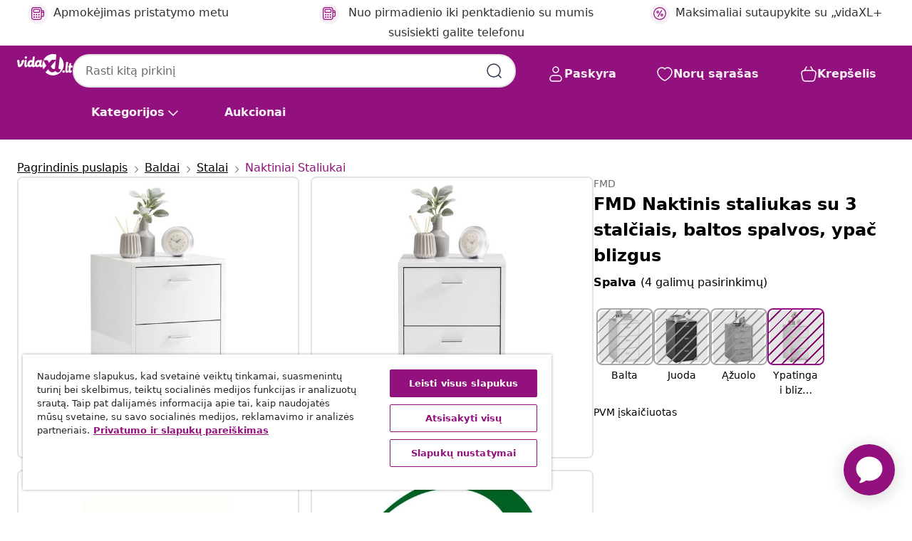

--- FILE ---
content_type: text/html;charset=UTF-8
request_url: https://www.vidaxl.lt/e/fmd-naktinis-staliukas-su-3-stalciais-baltos-spalvos-ypac-blizgus/4029494119056.html
body_size: 39274
content:
 

 











 


 

























<!DOCTYPE html>
<html lang="lt-lt" country="lt" dir="ltr">
<head>




<link rel="preload" href="/on/demandware.static/Sites-vidaxl-lt-Site/-/default/dw12605bad/fonts/vidaXLfontFE.woff" as="font" crossorigin />

<style>
    @font-face {
        font-family: vidaXLfont;
        src:  url("/on/demandware.static/Sites-vidaxl-lt-Site/-/default/dw12605bad/fonts/vidaXLfontFE.woff") format("woff");
        font-weight: 400;
        font-style: normal;
    }
</style>

<link rel="preload" href="/on/demandware.static/Sites-vidaxl-lt-Site/-/lt_LT/dw0811c93e/images/vidaXL_logo.svg" as="image" />


    <link rel="preload" href="/on/demandware.static/Sites-vidaxl-lt-Site/-/lt_LT/v1769191489738/css/global-modified.css" as="style" />
    <link rel="preload" href="/on/demandware.static/Sites-vidaxl-lt-Site/-/lt_LT/v1769191489738/css/molecules.css" as="style" />



    <link rel="preload" href="//cdn.cookielaw.org/scripttemplates/otSDKStub.js" as="script" />

<!--[if gt IE 9]><!-->
<script>//common/scripts.isml</script>
<script defer type="text/javascript" src="/on/demandware.static/Sites-vidaxl-lt-Site/-/lt_LT/v1769191489738/js/main.js"></script>

    
        <script defer type="text/javascript" src="/on/demandware.static/Sites-vidaxl-lt-Site/-/lt_LT/v1769191489738/js/productDetail.js"
            
            >
        </script>
    


<!--<![endif]-->
<script>
    window.SitePreferences =  {"dataDogImageAddErrorEnable":true}
</script>


<meta charset=UTF-8>

<meta http-equiv="x-ua-compatible" content="ie=edge">

<meta name="viewport" content="width=device-width, initial-scale=1">


















    



    <link rel="alternate" hreflang="sl-SI" href="https://www.vidaxl.si/e/fmd-nocna-mizica-s-3-predali-visok-sijaj-bela/4029494119056.html" >
<link rel="alternate" hreflang="pt-PT" href="https://www.vidaxl.pt/e/fmd-mesa-de-cabeceira-com-3-gavetas-branco-brilhante/4029494119056.html" >
<link rel="alternate" hreflang="en-IE" href="https://www.vidaxl.ie/e/fmd-bedside-table-with-3-drawers-high-gloss-white/4029494119056.html" >
<link rel="alternate" hreflang="de-AT" href="https://www.vidaxl.at/e/fmd-nachttisch-mit-3-schubladen-hochglanz-weis/4029494119056.html" >
<link rel="alternate" hreflang="en-GB" href="https://www.vidaxl.co.uk/e/fmd-bedside-table-with-3-drawers-high-gloss-white/4029494119056.html" >
<link rel="alternate" hreflang="de-DE" href="https://www.vidaxl.de/e/fmd-nachttisch-mit-3-schubladen-hochglanz-weis/4029494119056.html" >
<link rel="alternate" hreflang="el-GR" href="https://www.vidaxl.gr/e/fmd-komodino-me-3-syrtaria-gyalistero-leyko/4029494119056.html" >
<link rel="alternate" hreflang="fr-FR" href="https://www.vidaxl.fr/e/fmd-table-de-chevet-avec-3-tiroirs-blanc-brillant/4029494119056.html" >
<link rel="alternate" hreflang="pl-PL" href="https://www.vidaxl.pl/e/fmd-stolik-nocny-z-3-szufladami-bialy-na-wysoki-polysk/4029494119056.html" >
<link rel="alternate" hreflang="de-CH" href="https://de.vidaxl.ch/e/fmd-nachttisch-mit-3-schubladen-hochglanz-weis/4029494119056.html" >
<link rel="alternate" hreflang="fr-CH" href="https://fr.vidaxl.ch/e/fmd-table-de-chevet-avec-3-tiroirs-blanc-brillant/4029494119056.html" >
<link rel="alternate" hreflang="sk-SK" href="https://www.vidaxl.sk/e/fmd-nocny-stolik-s-3-zasuvkami-vysoky-lesk-biely/4029494119056.html" >
<link rel="alternate" hreflang="bg-BG" href="https://www.vidaxl.bg/e/fmd-noshtno-shkafche-s-3-chekmedzheta-byal-glants/4029494119056.html" >
<link rel="alternate" hreflang="nl-NL" href="https://www.vidaxl.nl/e/fmd-nachtkastje-met-3-lades-hoogglans-wit/4029494119056.html" >
<link rel="alternate" hreflang="nl-BE" href="https://nl.vidaxl.be/e/fmd-nachtkastje-met-3-lades-hoogglans-wit/4029494119056.html" >
<link rel="alternate" hreflang="fr-BE" href="https://fr.vidaxl.be/e/fmd-table-de-chevet-avec-3-tiroirs-blanc-brillant/4029494119056.html" >
<link rel="alternate" hreflang="sv-SE" href="https://www.vidaxl.se/e/fmd-nattduksbord-med-3-lador-vit-hogglans/4029494119056.html" >
<link rel="alternate" hreflang="cs-CZ" href="https://www.vidaxl.cz/e/fmd-nocni-stolek-se-3-zasuvkami-bily-s-vysokym-leskem/4029494119056.html" >
<link rel="alternate" hreflang="da-DK" href="https://www.vidaxl.dk/e/fmd-sengebord-med-3-skuffer-hvid-hojglans/4029494119056.html" >
<link rel="alternate" hreflang="ro-RO" href="https://www.vidaxl.ro/e/fmd-noptiera-cu-3-sertare-alb-extralucios/4029494119056.html" >
<link rel="alternate" hreflang="lt-LT" href="https://www.vidaxl.lt/e/fmd-naktinis-staliukas-su-3-stalciais-baltos-spalvos-ypac-blizgus/4029494119056.html" >
<link rel="alternate" hreflang="nb-NO" href="https://www.vidaxl.no/e/fmd-nattbord-med-3-skuffer-hoyglans-hvit/4029494119056.html" >
<link rel="alternate" hreflang="fi-FI" href="https://www.vidaxl.fi/e/fmd-yopoyta-3-laatikolla-korkeakiilto-valkoinen/4029494119056.html" >
<link rel="alternate" hreflang="it-IT" href="https://www.vidaxl.it/e/fmd-comodino-con-3-cassetti-bianco-lucido/4029494119056.html" >
<link rel="alternate" hreflang="es-ES" href="https://www.vidaxl.es/e/fmd-mesita-de-noche-con-3-cajones-blanco-brillante/4029494119056.html" >
<link rel="alternate" hreflang="hu-HU" href="https://www.vidaxl.hu/e/fmd-magasfenyu-feher-ejjeliszekreny-3-fiokkal/4029494119056.html" >
<link rel="alternate" hreflang="en-US" href="https://www.vidaxl.com/e/fmd-nightstand-high-gloss-white-melamine-covered-particle-board-standard/4029494119056.html" >


 
    
        
            <meta property="og:image" content="https://www.vidaxl.lt/on/demandware.static/-/Sites-vidaxl-catalog-master-sku/default/dw584639bf/hi-res/436/6392/462/429455/image_1_429455.jpg">
        
    

    
        
            <meta property="og:image:width" content="1200px">
        
    

    
        
            <meta property="og:type" content="article">
        
    

    
        
            <meta property="og:title" content="FMD Naktinis staliukas su 3 stalčiais, baltos spalvos, ypač blizgus | vidaxl-lt">
        
    

    
        
            <meta property="og:image:height" content="1200px">
        
    

    
        
            
                
                <meta name="robots" content="index,follow">
            
        
        
    

    
        
            <meta property="og:url" content="https://www.vidaxl.lt/e/fmd-naktinis-staliukas-su-3-stalciais-baltos-spalvos-ypac-blizgus/4029494119056.html">
        
    

    
        
            <meta property="og:description" content="FMD naktinis staliukas taps jūsų miegamojo puo&scaron;mena. Jis pasižymi stilingu dizainu bei turi tris stalčius, kurie suteikia daug vietos bet kokiems daiktams, kuriuos norite laikyti ranka pasiekiamu atstumu, pasidėti. Be to, ant stalvir&scaron;io galėsite laikyti savo žadintuvą, mėgstamą knygą bei naktinę lempą. Stilingas FMD naktinis staliukas yra pagamintas i&scaron; beveik bet kuriame interjere tiksiančios, ypač blizgios baltos spalvos melaminu dengtos medienos drožlių plok&scaron;tės.">
        
    







        <title>FMD Naktinis staliukas su 3 stalčiais, baltos spalvos, ypač blizgus | vidaXL.lt</title>




    
        
    
       
        <meta name="description" content="FMD Naktinis staliukas su 3 stalčiais, baltos spalvos, ypač blizgus | Nemokamas pristatymas visoms prekėms ✓ Puikūs pasiūlymai ✓ Žemos kainos" />
    


    <meta name="keywords" content="staliukas prie lovos, staliukai prie lovos, naktinis staliukas, naktiniai staliukai, spintelė prie lovos, spintelės prie lovos, naktinė spintelė, naktinės spintelės" />

 

<link rel="icon" type="image/png" href="/on/demandware.static/Sites-vidaxl-lt-Site/-/default/dwb408d4bd/images/favicons/favicon-196x196.png" sizes="196x196" />
<link rel="icon" type="image/png" href="/on/demandware.static/Sites-vidaxl-lt-Site/-/default/dwdb09da36/images/favicons/favicon-96x96.png" sizes="96x96" />
<link rel="icon" type="image/png" href="/on/demandware.static/Sites-vidaxl-lt-Site/-/default/dwbd770745/images/favicons/favicon-32x32.png" sizes="32x32" />
<link rel="icon" type="image/png" href="/on/demandware.static/Sites-vidaxl-lt-Site/-/default/dwd8b77439/images/favicons/favicon-16x16.png" sizes="16x16" />
<link rel="icon" type="image/png" href="/on/demandware.static/Sites-vidaxl-lt-Site/-/default/dwf2f441ab/images/favicons/favicon-128.png" sizes="128x128" />
<link rel="icon" type="image/png" href="/on/demandware.static/Sites-vidaxl-lt-Site/-/default/dw5db65b5c/images/favicons/favicon-48x48.png" sizes="48x48" />
<link rel="icon" type="image/png" href="/on/demandware.static/Sites-vidaxl-lt-Site/-/default/dwc06a1535/images/favicons/favicon-144x144.png" sizes="144x144" />
<link rel="icon" type="image/x-icon" href="/on/demandware.static/Sites-vidaxl-lt-Site/-/default/dw9d734a52/images/favicon.ico" />

<link rel="stylesheet" href="/on/demandware.static/Sites-vidaxl-lt-Site/-/lt_LT/v1769191489738/css/global-modified.css" />


<link rel="stylesheet" href="/on/demandware.static/Sites-vidaxl-lt-Site/-/lt_LT/v1769191489738/css/molecules.css" />


    
        <link rel="stylesheet" href="/on/demandware.static/Sites-vidaxl-lt-Site/-/lt_LT/v1769191489738/css/product/detail.css" />
    

    
        <link rel="stylesheet" href="/on/demandware.static/Sites-vidaxl-lt-Site/-/lt_LT/v1769191489738/css/energyLabel.css" />
    


<script type="application/ld+json">
    {
    "@context": "https://schema.org",
    "@type": "Organization",
    "brand": {"name": "vidaXL", "@type": "Thing"}
    }
</script>

<script id="fallback-images-script" data-use-alternative-product-images="ONLY_MISSING">
    function handleImageError(img) {
        const useAlternativeProductImages = document.querySelector('#fallback-images-script').dataset.useAlternativeProductImages;
        var dataDogPreference = SitePreferences.dataDogImageAddErrorEnable;
        img.onerror = ""; // prevent infinite loop
        if (dataDogPreference && window.DD_RUM) {
            // Report the error to Datadog RUM
            window.DD_RUM.onReady(function() {
            if (window.DD_RUM && typeof window.DD_RUM.addError === 'function') {
                console.log('Reporting image load error to Datadog RUM for image:', img.src);
                window.DD_RUM.addError(new Error('Main image load error:'+img.src), {
                    source: 'image',
                    handling: 'handled',
                    imgSrc: img.src,
                    alt: img.alt || ''
                });
            }
            });
         }
        if (useAlternativeProductImages === 'ONLY_MISSING' && img.dataset.alternativeImgSrc) {
            img.src = img.dataset.alternativeImgSrc;
            img.onerror = function () {
                img.src = img.dataset.errorSrc;
                if (dataDogPreference && window.DD_RUM) {               
                    // Report secondary error to Datadog RUM
                    window.DD_RUM.onReady(function() {
                        if (window.DD_RUM && typeof window.DD_RUM.addError === 'function') {
                            console.log('Reporting alternative image load error to Datadog RUM for image:', img.dataset.alternativeImgSrc);
                            window.DD_RUM.addError(new Error('Alternative image load error:' + img.dataset.alternativeImgSrc), {
                                handling: 'handled',
                                imgSrc: img.src,
                                alt: img.alt || ''
                            });
                        }
                    });
                }
            };
        } else if (img.dataset.sourceImg) {
            if (img.dataset.altImgSrc){
                img.src = img.dataset.altImgSrc;
                img.removeAttribute('srcset');
                img.onerror = function () {
                const fallbackTried = img.dataset.fallbackTried === "true";
                if (!fallbackTried) {
                    img.dataset.fallbackTried = "true";
                    img.src = img.dataset.errorSrc;
                    if (dataDogPreference && window.DD_RUM) {
                        // Report secondary error to Datadog RUM
                        window.DD_RUM.onReady(function() {
                            if (window.DD_RUM && typeof window.DD_RUM.addError === 'function') {
                                console.log('Reporting alternative image load error to Datadog RUM for image:', img.dataset.altImgSrc);
                                window.DD_RUM.addError(new Error('Alternative image load error:' + img.dataset.altImgSrc), {
                                    handling: 'handled',
                                    imgSrc: img.src,
                                    alt: img.alt || ''
                                    });
                                }
                        });
                    }
                    img.removeAttribute('srcset');
                    img.classList.add('unavailable-image-loaded');
                } else {
                    img.onerror = null; // stop the loop
                }
            };
            }
        } 
        else if (img.dataset.errorSrc) {
            img.src = img.dataset.errorSrc;
        }
    }

    function handleBackgroundImageError(imgElement) {
        const fallbackImage = imgElement.getAttribute('data-alternative-img-src');
        const errorImage = imgElement.getAttribute('data-error-src') || '/images/product-image-unavailable.svg';

        // Determine the final image to use for <img src>
        const finalImage = (fallbackImage && fallbackImage.trim() !== '') ? fallbackImage : errorImage;

        // Apply the fallback or error image to the <img>
        imgElement.src = finalImage;
    }

// Separate function that sets the background image
function applyOverlayBackground(imgElement, imageUrl) {
    if (imageUrl && imageUrl.trim() !== '' && imageUrl !== 'null') {
        const parentDiv = imgElement.closest('div');
        if (parentDiv) {
            parentDiv.style.backgroundImage = 'var(--overlay-gradient), url('+ imageUrl +')';
        }
    }
    imgElement.classList.add('invisible');
}

</script>





<!-- Consent Mode default settings -->
<script>
    var dataLayer = dataLayer || [];
    function gtag(){dataLayer.push(arguments);}

    gtag('consent', 'default', {
    'ad_storage': 'denied',
    'analytics_storage': 'denied',
    'functionality_storage': 'denied',
    'personalization_storage': 'denied',
    'security_storage': 'denied',
    'ad_user_data': 'denied',
    'ad_personalization': 'denied',
    'wait_for_update': 500
    });
</script>





<script>
    window.dataLayer = window.dataLayer || [];
</script>


    <script async src="https://536004373.collect.igodigital.com/collect.js"> </script>
    <script>
    var _etmc = [];
    _etmc.push(["setOrgId", 536004373]);
    </script>





    
        
                <!-- Google Tag Manager -->
                <script>(function(w,d,s,l,i){w[l]=w[l]||[];w[l].push({'gtm.start':
                        new Date().getTime(),event:'gtm.js'});var f=d.getElementsByTagName(s)[0],
                    j=d.createElement(s),dl=l!='dataLayer'?'&l='+l:'';j.async=true;j.src=
                    'https://www.googletagmanager.com/gtm.js?id='+i+dl;f.parentNode.insertBefore(j,f);
                })(window,document,'script','dataLayer','GTM-T53NPDD');</script>
                <!-- End Google Tag Manager -->
        
    

    
    



    <!-- OneTrust Cookies Consent Notice start for www.vidaxl.lt-->
    <script src="https://cdn.cookielaw.org/scripttemplates/otSDKStub.js" charset="UTF-8"
        data-domain-script="43c99843-85ab-4110-a09b-dfb99f338f5c" data-document-language="true" ></script>
    <script>
        function OptanonWrapper() { }
    </script>
    <!-- OneTrust Cookies Consent Notice end for www.vidaxl.lt-->



    <!-- Prefixbox Integration -->
<link rel="preconnect" href="https://integration.prefixbox.com/" />
<link rel="dns-prefetch" href="https://integration.prefixbox.com/" />
<link rel="preconnect" href="https://api.prefixbox.com/" />
<link rel="dns-prefetch" href="https://api.prefixbox.com/" />
<script>
    window.prefixboxAnalytics=window.prefixboxAnalytics||function(t,s,p,o){(window.pfbxQueue=window.pfbxQueue||[]).push({type:t,source:s,params:p,overrideObject:o});};
    window.prefixboxFunctions=window.prefixboxFunctions||{}; window.prefixboxCustomerFunctions=window.prefixboxCustomerFunctions||{};
</script>
<script
    id="prefixbox-integration-v2"
    async
    defer
    fetchpriority="high"
    type="text/javascript"
    src="https://integration.prefixbox.com/f5604f1b-3160-4591-8c3a-6ca7d3aaa94d"
> </script>
<!-- End Prefixbox Integration -->



<link rel="canonical" href="/e/fmd-naktinis-staliukas-su-3-stalciais-baltos-spalvos-ypac-blizgus/4029494119056.html"/>


<script type="text/javascript">//<!--
/* <![CDATA[ (head-active_data.js) */
var dw = (window.dw || {});
dw.ac = {
    _analytics: null,
    _events: [],
    _category: "",
    _searchData: "",
    _anact: "",
    _anact_nohit_tag: "",
    _analytics_enabled: "true",
    _timeZone: "Europe/Vilnius",
    _capture: function(configs) {
        if (Object.prototype.toString.call(configs) === "[object Array]") {
            configs.forEach(captureObject);
            return;
        }
        dw.ac._events.push(configs);
    },
	capture: function() { 
		dw.ac._capture(arguments);
		// send to CQ as well:
		if (window.CQuotient) {
			window.CQuotient.trackEventsFromAC(arguments);
		}
	},
    EV_PRD_SEARCHHIT: "searchhit",
    EV_PRD_DETAIL: "detail",
    EV_PRD_RECOMMENDATION: "recommendation",
    EV_PRD_SETPRODUCT: "setproduct",
    applyContext: function(context) {
        if (typeof context === "object" && context.hasOwnProperty("category")) {
        	dw.ac._category = context.category;
        }
        if (typeof context === "object" && context.hasOwnProperty("searchData")) {
        	dw.ac._searchData = context.searchData;
        }
    },
    setDWAnalytics: function(analytics) {
        dw.ac._analytics = analytics;
    },
    eventsIsEmpty: function() {
        return 0 == dw.ac._events.length;
    }
};
/* ]]> */
// -->
</script>
<script type="text/javascript">//<!--
/* <![CDATA[ (head-cquotient.js) */
var CQuotient = window.CQuotient = {};
CQuotient.clientId = 'bfns-vidaxl-lt';
CQuotient.realm = 'BFNS';
CQuotient.siteId = 'vidaxl-lt';
CQuotient.instanceType = 'prd';
CQuotient.locale = 'lt_LT';
CQuotient.fbPixelId = '593865534458538';
CQuotient.activities = [];
CQuotient.cqcid='';
CQuotient.cquid='';
CQuotient.cqeid='';
CQuotient.cqlid='';
CQuotient.apiHost='api.cquotient.com';
/* Turn this on to test against Staging Einstein */
/* CQuotient.useTest= true; */
CQuotient.useTest = ('true' === 'false');
CQuotient.initFromCookies = function () {
	var ca = document.cookie.split(';');
	for(var i=0;i < ca.length;i++) {
	  var c = ca[i];
	  while (c.charAt(0)==' ') c = c.substring(1,c.length);
	  if (c.indexOf('cqcid=') == 0) {
		CQuotient.cqcid=c.substring('cqcid='.length,c.length);
	  } else if (c.indexOf('cquid=') == 0) {
		  var value = c.substring('cquid='.length,c.length);
		  if (value) {
		  	var split_value = value.split("|", 3);
		  	if (split_value.length > 0) {
			  CQuotient.cquid=split_value[0];
		  	}
		  	if (split_value.length > 1) {
			  CQuotient.cqeid=split_value[1];
		  	}
		  	if (split_value.length > 2) {
			  CQuotient.cqlid=split_value[2];
		  	}
		  }
	  }
	}
}
CQuotient.getCQCookieId = function () {
	if(window.CQuotient.cqcid == '')
		window.CQuotient.initFromCookies();
	return window.CQuotient.cqcid;
};
CQuotient.getCQUserId = function () {
	if(window.CQuotient.cquid == '')
		window.CQuotient.initFromCookies();
	return window.CQuotient.cquid;
};
CQuotient.getCQHashedEmail = function () {
	if(window.CQuotient.cqeid == '')
		window.CQuotient.initFromCookies();
	return window.CQuotient.cqeid;
};
CQuotient.getCQHashedLogin = function () {
	if(window.CQuotient.cqlid == '')
		window.CQuotient.initFromCookies();
	return window.CQuotient.cqlid;
};
CQuotient.trackEventsFromAC = function (/* Object or Array */ events) {
try {
	if (Object.prototype.toString.call(events) === "[object Array]") {
		events.forEach(_trackASingleCQEvent);
	} else {
		CQuotient._trackASingleCQEvent(events);
	}
} catch(err) {}
};
CQuotient._trackASingleCQEvent = function ( /* Object */ event) {
	if (event && event.id) {
		if (event.type === dw.ac.EV_PRD_DETAIL) {
			CQuotient.trackViewProduct( {id:'', alt_id: event.id, type: 'raw_sku'} );
		} // not handling the other dw.ac.* events currently
	}
};
CQuotient.trackViewProduct = function(/* Object */ cqParamData){
	var cq_params = {};
	cq_params.cookieId = CQuotient.getCQCookieId();
	cq_params.userId = CQuotient.getCQUserId();
	cq_params.emailId = CQuotient.getCQHashedEmail();
	cq_params.loginId = CQuotient.getCQHashedLogin();
	cq_params.product = cqParamData.product;
	cq_params.realm = cqParamData.realm;
	cq_params.siteId = cqParamData.siteId;
	cq_params.instanceType = cqParamData.instanceType;
	cq_params.locale = CQuotient.locale;
	
	if(CQuotient.sendActivity) {
		CQuotient.sendActivity(CQuotient.clientId, 'viewProduct', cq_params);
	} else {
		CQuotient.activities.push({activityType: 'viewProduct', parameters: cq_params});
	}
};
/* ]]> */
// -->
</script>




</head>
<body>

    
        
    

    
    


<div
class="page "
data-action="Product-Show"
data-locale="lt_LT"
data-querystring="pid=4029494119056"
>


























 

 











 


 



























<div
    class="d-none js-auth-data"
    data-authenticated="false"
    data-registered="false"
    data-dropshipper="null"
    data-isbusinessuser="false"
>
</div>




<div class="container usp-container d-flex flex-row js-usp-row">
    <div class="col-12">
        
	
	<div class="content-asset"><!-- dwMarker="content" dwContentID="8d1ce502cdc295536b7778c4b8" -->
		<div class="usp slick-not-init" id="header-usp">
<p class="usp-block" data-toggle="modal" data-target="#uspModal">
        <span class="usp-icons">
            <svg width="24" height="24" viewBox="0 0 24 24" fill="none"
                xmlns="http://www.w3.org/2000/svg">
                <path
                    d="M14.9999 7L8.99988 17M22 12C22 17.5228 17.5228 22 12 22C6.47715 22 2 17.5228 2 12C2 6.47715 6.47715 2 12 2C17.5228 2 22 6.47715 22 12ZM9.99988 9.5C9.99988 10.3284 9.32831 11 8.49988 11C7.67145 11 6.99988 10.3284 6.99988 9.5C6.99988 8.67157 7.67145 8 8.49988 8C9.32831 8 9.99988 8.67157 9.99988 9.5ZM16.9999 14.5C16.9999 15.3284 16.3283 16 15.4999 16C14.6715 16 13.9999 15.3284 13.9999 14.5C13.9999 13.6716 14.6715 13 15.4999 13C16.3283 13 16.9999 13.6716 16.9999 14.5Z"
                    stroke="var(--color-plum-500, #93117e)" stroke-width="1.5"
                    stroke-linecap="round"
                    stroke-linejoin="round" />
            </svg>
        </span>
        <span>Maksimaliai sutaupykite su „vidaXL+</span>
    </p>
<p class="usp-block" data-target="#uspModal" data-toggle="modal"><span class="usp-icons"> <svg fill="none" height="24" viewbox="0 0 24 24" width="24" xmlns="http://www.w3.org/2000/svg"> <path d="M10 19H14M10 19C10 20.6569 8.65685 22 7 22C5.34315 22 4 20.6569 4 19M10 19C10 17.3431 8.65685 16 7 16C5.34315 16 4 17.3431 4 19M14 19C14 20.6569 15.3431 22 17 22C18.6569 22 20 20.6569 20 19M14 19C14 17.3431 15.3431 16 17 16C18.6569 16 20 17.3431 20 19M20 19V19C21.6569 19 23 17.6569 23 16V6.8C23 5.11984 23 4.27976 22.673 3.63803C22.3854 3.07354 21.9265 2.6146 21.362 2.32698C20.7202 2 19.8802 2 18.2 2H15.8C14.1198 2 13.2798 2 12.638 2.32698C12.0735 2.6146 11.6146 3.07354 11.327 3.63803C11 4.27976 11 5.11984 11 6.8V7.8C11 8.9201 11 9.48016 10.782 9.90798C10.5903 10.2843 10.2843 10.5903 9.90798 10.782C9.48016 11 8.92011 11 7.8 11H1.5M4 19V19C3.06812 19 2.60218 19 2.23463 18.8478C1.74458 18.6448 1.35523 18.2554 1.15224 17.7654C1 17.3978 1 16.9319 1 16V12.7727C1 12.1129 1 11.783 1.05245 11.4623C1.09902 11.1775 1.17626 10.8987 1.28282 10.6306C1.40284 10.3286 1.57257 10.0457 1.91205 9.47992L2.13566 9.10723C2.8155 7.97416 3.15542 7.40763 3.62342 6.99611C4.03758 6.63195 4.52256 6.35736 5.04791 6.18958C5.64157 6 6.30225 6 7.62362 6H11" stroke="var(--color-plum-500, #93117e)" stroke-linecap="round" stroke-linejoin="round" stroke-width="1.5"></path> </svg> </span> Nemokamas pristatymas</p>
<p class="usp-block" data-target="#uspModal" data-toggle="modal"><span class="usp-icons"> <svg fill="none" height="24" viewbox="0 0 24 24" width="24" xmlns="http://www.w3.org/2000/svg"> <path d="M6.5 14C6.5 14.2761 6.27614 14.5 6 14.5C5.72386 14.5 5.5 14.2761 5.5 14M6.5 14C6.5 13.7239 6.27614 13.5 6 13.5C5.72386 13.5 5.5 13.7239 5.5 14M6.5 14H5.5M6.5 18C6.5 18.2761 6.27614 18.5 6 18.5C5.72386 18.5 5.5 18.2761 5.5 18M6.5 18C6.5 17.7239 6.27614 17.5 6 17.5C5.72386 17.5 5.5 17.7239 5.5 18M6.5 18H5.5M10.5 14C10.5 14.2761 10.2761 14.5 10 14.5C9.72386 14.5 9.5 14.2761 9.5 14M10.5 14C10.5 13.7239 10.2761 13.5 10 13.5C9.72386 13.5 9.5 13.7239 9.5 14M10.5 14H9.5M10.5 18C10.5 18.2761 10.2761 18.5 10 18.5C9.72386 18.5 9.5 18.2761 9.5 18M10.5 18C10.5 17.7239 10.2761 17.5 10 17.5C9.72386 17.5 9.5 17.7239 9.5 18M10.5 18H9.5M14.5 14C14.5 14.2761 14.2761 14.5 14 14.5C13.7239 14.5 13.5 14.2761 13.5 14M14.5 14C14.5 13.7239 14.2761 13.5 14 13.5C13.7239 13.5 13.5 13.7239 13.5 14M14.5 14H13.5M14.5 18C14.5 18.2761 14.2761 18.5 14 18.5C13.7239 18.5 13.5 18.2761 13.5 18M14.5 18C14.5 17.7239 14.2761 17.5 14 17.5C13.7239 17.5 13.5 17.7239 13.5 18M14.5 18H13.5M22 10H18M18 7H18.8C19.9201 7 20.4802 7 20.908 7.21799C21.2843 7.40973 21.5903 7.71569 21.782 8.09202C22 8.51984 22 9.07989 22 10.2V13.8C22 14.9201 22 15.4802 21.782 15.908C21.5903 16.2843 21.2843 16.5903 20.908 16.782C20.4802 17 19.9201 17 18.8 17H18M6.6 10H13.4C13.9601 10 14.2401 10 14.454 9.89101C14.6422 9.79513 14.7951 9.64215 14.891 9.45399C15 9.24008 15 8.96005 15 8.4V6.6C15 6.03995 15 5.75992 14.891 5.54601C14.7951 5.35785 14.6422 5.20487 14.454 5.10899C14.2401 5 13.9601 5 13.4 5H6.6C6.03995 5 5.75992 5 5.54601 5.10899C5.35785 5.20487 5.20487 5.35785 5.10899 5.54601C5 5.75992 5 6.03995 5 6.6V8.4C5 8.96005 5 9.24008 5.10899 9.45399C5.20487 9.64215 5.35785 9.79513 5.54601 9.89101C5.75992 10 6.03995 10 6.6 10ZM6.8 22H13.2C14.8802 22 15.7202 22 16.362 21.673C16.9265 21.3854 17.3854 20.9265 17.673 20.362C18 19.7202 18 18.8802 18 17.2V6.8C18 5.11984 18 4.27976 17.673 3.63803C17.3854 3.07354 16.9265 2.6146 16.362 2.32698C15.7202 2 14.8802 2 13.2 2H6.8C5.11984 2 4.27976 2 3.63803 2.32698C3.07354 2.6146 2.6146 3.07354 2.32698 3.63803C2 4.27976 2 5.11984 2 6.8V17.2C2 18.8802 2 19.7202 2.32698 20.362C2.6146 20.9265 3.07354 21.3854 3.63803 21.673C4.27976 22 5.11984 22 6.8 22Z" stroke="var(--color-plum-500, #93117e)" stroke-linecap="round" stroke-linejoin="round" stroke-width="1.5"></path> </svg> </span> Apmokėjimas pristatymo metu</p>
<p class="usp-block" data-target="#uspModal" data-toggle="modal"><span class="usp-icons"> <svg fill="none" height="24" viewbox="0 0 24 24" width="24" xmlns="http://www.w3.org/2000/svg"> <path d="M6.5 14C6.5 14.2761 6.27614 14.5 6 14.5C5.72386 14.5 5.5 14.2761 5.5 14M6.5 14C6.5 13.7239 6.27614 13.5 6 13.5C5.72386 13.5 5.5 13.7239 5.5 14M6.5 14H5.5M6.5 18C6.5 18.2761 6.27614 18.5 6 18.5C5.72386 18.5 5.5 18.2761 5.5 18M6.5 18C6.5 17.7239 6.27614 17.5 6 17.5C5.72386 17.5 5.5 17.7239 5.5 18M6.5 18H5.5M10.5 14C10.5 14.2761 10.2761 14.5 10 14.5C9.72386 14.5 9.5 14.2761 9.5 14M10.5 14C10.5 13.7239 10.2761 13.5 10 13.5C9.72386 13.5 9.5 13.7239 9.5 14M10.5 14H9.5M10.5 18C10.5 18.2761 10.2761 18.5 10 18.5C9.72386 18.5 9.5 18.2761 9.5 18M10.5 18C10.5 17.7239 10.2761 17.5 10 17.5C9.72386 17.5 9.5 17.7239 9.5 18M10.5 18H9.5M14.5 14C14.5 14.2761 14.2761 14.5 14 14.5C13.7239 14.5 13.5 14.2761 13.5 14M14.5 14C14.5 13.7239 14.2761 13.5 14 13.5C13.7239 13.5 13.5 13.7239 13.5 14M14.5 14H13.5M14.5 18C14.5 18.2761 14.2761 18.5 14 18.5C13.7239 18.5 13.5 18.2761 13.5 18M14.5 18C14.5 17.7239 14.2761 17.5 14 17.5C13.7239 17.5 13.5 17.7239 13.5 18M14.5 18H13.5M22 10H18M18 7H18.8C19.9201 7 20.4802 7 20.908 7.21799C21.2843 7.40973 21.5903 7.71569 21.782 8.09202C22 8.51984 22 9.07989 22 10.2V13.8C22 14.9201 22 15.4802 21.782 15.908C21.5903 16.2843 21.2843 16.5903 20.908 16.782C20.4802 17 19.9201 17 18.8 17H18M6.6 10H13.4C13.9601 10 14.2401 10 14.454 9.89101C14.6422 9.79513 14.7951 9.64215 14.891 9.45399C15 9.24008 15 8.96005 15 8.4V6.6C15 6.03995 15 5.75992 14.891 5.54601C14.7951 5.35785 14.6422 5.20487 14.454 5.10899C14.2401 5 13.9601 5 13.4 5H6.6C6.03995 5 5.75992 5 5.54601 5.10899C5.35785 5.20487 5.20487 5.35785 5.10899 5.54601C5 5.75992 5 6.03995 5 6.6V8.4C5 8.96005 5 9.24008 5.10899 9.45399C5.20487 9.64215 5.35785 9.79513 5.54601 9.89101C5.75992 10 6.03995 10 6.6 10ZM6.8 22H13.2C14.8802 22 15.7202 22 16.362 21.673C16.9265 21.3854 17.3854 20.9265 17.673 20.362C18 19.7202 18 18.8802 18 17.2V6.8C18 5.11984 18 4.27976 17.673 3.63803C17.3854 3.07354 16.9265 2.6146 16.362 2.32698C15.7202 2 14.8802 2 13.2 2H6.8C5.11984 2 4.27976 2 3.63803 2.32698C3.07354 2.6146 2.6146 3.07354 2.32698 3.63803C2 4.27976 2 5.11984 2 6.8V17.2C2 18.8802 2 19.7202 2.32698 20.362C2.6146 20.9265 3.07354 21.3854 3.63803 21.673C4.27976 22 5.11984 22 6.8 22Z" stroke="var(--color-plum-500, #93117e)" stroke-linecap="round" stroke-linejoin="round" stroke-width="1.5"></path> </svg> </span> Nuo pirmadienio iki penktadienio su mumis susisiekti galite telefonu</p>
</div>
	</div> <!-- End content-asset -->



        <div class="modal fade p-0 custom-modal" id="uspModal" tabindex="-1" role="dialog" aria-labelledby="uspModal">
            <div class="modal-dialog" role="document">
                <div class="modal-content">
                    <div>
                        <div class="modal-header-usp">
                            <p class="modal-title-usp">Kodėl verta rinktis &bdquo;vidaXL&ldquo;?
                                
<button 
    class="vbtn text-base btn-neutral transparent pill btn-semantic font-weight-semibold"
    type="button"
    
        data-dismiss="modal"
        
        
        
        
        
        
        aria-label="Uždaryti meniu"
        
        name="button"
        >

        

        
    
         
            
                <img class="" src="/on/demandware.static/Sites-vidaxl-lt-Site/-/default/dwac11c557/images/svg/common/cross.svg"
                    alt="I&scaron;valyti paie&scaron;kos raktažodžius" width="24px"
                    height="24px">
            
        

        

        

        

    

    

</button>
                            </p>
                        </div>
                    </div>
                    <div class="usp-layout">
                        







<div class="templatePage" id="headerusp">
<div class="experience-region experience-main"><div class="experience-component experience-custom_layouts-headerUSP">

<div class="mobile-2r-2c">
    <div class="usp-row">
        <div class="region usp-section"><div class="experience-component experience-custom_assets-usp">
























 

 











 


 























<div class="modal-body-usp row">
    <div class="popup-usp">
        <div class="usp-main">
            <div class="usp-icon">
                <img src="/on/demandware.static/Sites-vidaxl-lt-Site/-/default/dw2722eabe/images/svg/usp/procent-circle.svg" alt="usp icon" width="100%" height="100%"/>
            </div>
            <div class="row-des">
                <p class="text-base font-weight-bold title">Gaukite nuolaidų su vidaXL+</p>
                <p class="description">Užregistruokite savo paskyrą &scaron;iandien ir stebėkite, kaip auga jūsų &bdquo;vidaXL+&ldquo; ta&scaron;kų skaičius - kuo daugiau perkate, tuo daugiau nuolaidų galite atrakinti!</p>
            </div>
        </div>
        
            

<a
class="btn-neutral outlined text-base font-weight-semibold vbtn text-base "

href="https://www.vidaxl.lt/loyalty-vidaXL.html"
target="_self"
tabindex="0"
title="button" role="button"
aria-label="button"






>




<span class="btn-text">Sukurkite paskyrą</span>



</a>
        
    </div>
</div></div></div>
        <div class="region usp-section"><div class="experience-component experience-custom_assets-usp">
























 

 











 


 























<div class="modal-body-usp row">
    <div class="popup-usp">
        <div class="usp-main">
            <div class="usp-icon">
                <img src="/on/demandware.static/Sites-vidaxl-lt-Site/-/default/dwb8d6a768/images/svg/usp/truck.svg" alt="usp icon" width="100%" height="100%"/>
            </div>
            <div class="row-des">
                <p class="text-base font-weight-bold title">Nemokamas pristatymas</p>
                <p class="description">Mėgaukitės nemokamu visų prekių, didelių ar mažų, pristatymu į namus!</p>
            </div>
        </div>
        
    </div>
</div></div></div>
        <div class="region usp-section"><div class="experience-component experience-custom_assets-usp">
























 

 











 


 























<div class="modal-body-usp row">
    <div class="popup-usp">
        <div class="usp-main">
            <div class="usp-icon">
                <img src="/on/demandware.static/Sites-vidaxl-lt-Site/-/default/dw6ba87ef3/images/svg/usp/pos.svg" alt="usp icon" width="100%" height="100%"/>
            </div>
            <div class="row-des">
                <p class="text-base font-weight-bold title">Apmokėjimas pristatymo metu</p>
                <p class="description">VidaXL tau nereikia laukti, kol nusipirksi mėgstamą produktą &ndash; įsigyk jį jau dabar, o sumokėk pristatymo metu!</p>
            </div>
        </div>
        
    </div>
</div></div></div>
        <div class="region usp-section"><div class="experience-component experience-custom_assets-usp">
























 

 











 


 























<div class="modal-body-usp row">
    <div class="popup-usp">
        <div class="usp-main">
            <div class="usp-icon">
                <img src="/on/demandware.static/Sites-vidaxl-lt-Site/-/default/dw6ba87ef3/images/svg/usp/pos.svg" alt="usp icon" width="100%" height="100%"/>
            </div>
            <div class="row-des">
                <p class="text-base font-weight-bold title">Nuo pirmadienio iki penktadienio su mumis susisiekti galite telefonu</p>
                <p class="description">Darbo laikas: 09:00 - 12:00
Telefono numeris: 37052142080</p>
            </div>
        </div>
        
    </div>
</div></div></div>
    </div>
</div></div></div>
</div>




                    </div>
                </div>
            </div>
        </div>
    </div>
    <div class="search-tooltip d-none">
        <span class="tooltip">Įvesk paie&scaron;kos terminą</span>
    </div>
    
</div>
<header id="header" class="bg-primary sticky-top js-navigation header-wrapper pdp">
    <div class="header-container container-max-width">
        <nav class="d-block">
            <div class="row js-nav-row bg-primary hide-search-desktop header-nav-row flex-nowrap d-xl-flex">
                <button class="vbtn btn-base js-navbar-toggler navbar-toggler d-desktop-none" type="button"
                    aria-controls="sg-navbar-collapse" aria-expanded="false" aria-label="Toggle navigation">
                    <div class="nav-toggle d-inline-block">
                        <div class="nav-navicon">
                            <img class="menu-icon" src="/on/demandware.static/Sites-vidaxl-lt-Site/-/default/dw707bd61a/images/svg/common/menu.svg"
                                alt=" meniu" width="24" height="24">
                        </div>
                    </div>
                </button>
                <a id="logo" class="col justify-content-center align-content-center notranslate menu-logo"
                    href="/" title="vidaXL Pagrindinis puslapis">
                    <img class="svg logo text-primary" src="/on/demandware.static/Sites-vidaxl-lt-Site/-/lt_LT/dw0811c93e/images/vidaXL_logo.svg"
                        alt="vidaXL Home" width="100%" height="100%">

                    <img class="svg logo text-primary mobile-sticky-logo"
                        src="/on/demandware.static/Sites-vidaxl-lt-Site/-/default/dw8596f5bc/images/svg/common/vidaXL_logo_white.svg" alt="vidaXL Home" width="100%" height="100%">
                </a>
                <div
                    class="d-none d-desktop-none categories-button-block js-categories-button-block header-categorie-links">
                    
<button 
    class="vbtn text-base btn-base pill js-toggle-navigation js-bottom-menu-item font-weight-semibold"
    type="button"
    
        
        
        
        
        
        
        
        aria-label="Kategorijos"
        
        name="button"
        >

        

        
    
        

        

        

        
            <span class="btn-text">Kategorijos</span>
        

    

     
           
            
                <svg width="24" height="24" viewBox="0 0 24 24" fill="none" xmlns="http://www.w3.org/2000/svg">
                    <path d="M10 6L16 12L10 18" stroke-width="1.5" stroke-linecap="round" stroke-linejoin="round"/>
                </svg>
            
            
            
    

</button>
                </div>
                <div class="col px-0 d-none d-desktop-block">
                    






























 

 











 


 























<div class="site-search w-100 search-bar">
    <form role="search" action="/catalogsearch/result" method="get" name="simpleSearch" class="h-100">

        <div class="input-group search-input-container">
            <input class="search-field horizontal-shake-animation flex-fill text-input text-base fint-weight-regular"
    type="text"
    name="q"
    value=""
    enterkeyhint="search"
    placeholder="Rasti kitą pirkinį"
    role="combobox"
    aria-describedby="search-assistive-text"
    aria-haspopup="listbox"
    maxlength="100"
    aria-owns="search-results"
    aria-expanded="false"
    aria-autocomplete="list"
    aria-activedescendant=""
    aria-controls="search-results"
    aria-label="Įvesk raktažodį ar prekės numerį"
    autocomplete="off"
/>

            
<button 
    class="vbtn text-base btn-semantic d-none reset-button horizontal-shake-animation pill btn-base outlined"
    type="button"
    
        
        
        
        
        
        
        
        aria-label="I&scaron;valyti paie&scaron;kos raktažodžius"
        
        name="button"
        >

        

        
    
         
            
                <img class="" src="/on/demandware.static/Sites-vidaxl-lt-Site/-/default/dwac11c557/images/svg/common/cross.svg"
                    alt="I&scaron;valyti paie&scaron;kos raktažodžius" width="24px"
                    height="24px">
            
        

        

        

        

    

    

</button>
            
<button 
    class="vbtn text-base btn-semantic search-button horizontal-shake-animation pill btn-base outlined"
    type="button"
    
        
        
        
        
        
        
        
        aria-label="Pateikti paie&scaron;kos raktažodžius"
        
        name="search-button"
        >

        

        
    
         
            
                <img class="" src="/on/demandware.static/Sites-vidaxl-lt-Site/-/default/dw58f42cc3/images/svg/common/search.svg"
                    alt="Search Icon" width="24px"
                    height="24px">
            
        

        

        

        

    

    

</button>

            <div class="suggestions-wrapper w-100 mt-1"
                data-url="/on/demandware.store/Sites-vidaxl-lt-Site/lt_LT/SearchServices-GetSuggestions?q=">
                
























 

 











 


 






















<div class="flex-column suggestions presearch-suggestions border-0 shadow-lg" style="display: none">
    <div class="recentsearchDisplay">
        <div class="font-weight-bold text-sm search-sug-header">Tavo naujausios paie&scaron;kos </div>
        <div class="recentSearchesShow" id="recentSearchesShowID" data-no-recent-search-message="Nėra jokių neseniai atliktų paie&scaron;kų"></div>
    </div>

    
        
	
	<div class="content-asset"><!-- dwMarker="content" dwContentID="4c6dbbd2bc4ca92bdcfcff2a43" -->
		<div class="presearch-configurator px-3 pb-3">
  <p class="fw-bold h5">Baldų projektavimo įrankis</p>
  <a class="btn btn-outline-secondary custom-btn" href="https://www.vidaxl.lt/customizable-beds-and-bed-accessories">
    <span>
      <img class="custom-icon" alt="Category_Bedroom" src="https://www.vidaxl.lt/on/demandware.static/-/Library-Sites-vidaXLSharedLibrary/default/dw71c599de/Icons/Category_Bedroom.svg" title="" />Lovos projektavimo įrankis</span>
  </a>
</div>
<hr class="custom-hr" />
<style type="text/css">
.presearch-configurator .btn.custom-btn {
  border: 2px solid #E3E3E3;
  border-radius: 8px;
}

.presearch-configurator  .custom-icon {
  width: 16px;
  display: inline;
  margin-right: 8px;
}

hr.custom-hr {
  border-color: #e3e3e3;
}
</style>
	</div> <!-- End content-asset -->



    

    

    
    <p class="text-sm font-weight-bold search-sug-header popularsearchDisplay">Populiarios paie&scaron;kos</p>
    <div class="flex-row attribute-chips chip-items">
       
            <div class="chip-item-container">
                

<a
class="btn-tab horizontal attribute-chip chip-item text-base font-weight-regular vbtn text-base "

href="/catalogsearch/result?q=vartu"
target="_self"
tabindex="0"
title="vartu" role="button"
aria-label="vartu"






>




<span class="btn-text">vartu</span>



</a>
            </div>
        
            <div class="chip-item-container">
                

<a
class="btn-tab horizontal attribute-chip chip-item text-base font-weight-regular vbtn text-base "

href="/catalogsearch/result?q=komodos"
target="_self"
tabindex="0"
title="komodos" role="button"
aria-label="komodos"






>




<span class="btn-text">komodos</span>



</a>
            </div>
        
            <div class="chip-item-container">
                

<a
class="btn-tab horizontal attribute-chip chip-item text-base font-weight-regular vbtn text-base "

href="/catalogsearch/result?q=komoda"
target="_self"
tabindex="0"
title="komoda" role="button"
aria-label="komoda"






>




<span class="btn-text">komoda</span>



</a>
            </div>
        
            <div class="chip-item-container">
                

<a
class="btn-tab horizontal attribute-chip chip-item text-base font-weight-regular vbtn text-base "

href="/catalogsearch/result?q=kosmetinis%20staliukas"
target="_self"
tabindex="0"
title="kosmetinis staliukas" role="button"
aria-label="kosmetinis staliukas"






>




<span class="btn-text">kosmetinis staliukas</span>



</a>
            </div>
        
            <div class="chip-item-container">
                

<a
class="btn-tab horizontal attribute-chip chip-item text-base font-weight-regular vbtn text-base "

href="/catalogsearch/result?q=naktin%C4%97%20spintel%C4%97"
target="_self"
tabindex="0"
title="naktinė spintelė" role="button"
aria-label="naktinė spintelė"






>




<span class="btn-text">naktinė spintelė</span>



</a>
            </div>
        
            <div class="chip-item-container">
                

<a
class="btn-tab horizontal attribute-chip chip-item text-base font-weight-regular vbtn text-base "

href="/catalogsearch/result?q=pavesines%20stogas%203x4"
target="_self"
tabindex="0"
title="pavesines stogas 3x4" role="button"
aria-label="pavesines stogas 3x4"






>




<span class="btn-text">pavesines stogas 3x4</span>



</a>
            </div>
        
            <div class="chip-item-container">
                

<a
class="btn-tab horizontal attribute-chip chip-item text-base font-weight-regular vbtn text-base "

href="/catalogsearch/result?q=324770"
target="_self"
tabindex="0"
title="324770" role="button"
aria-label="324770"






>




<span class="btn-text">324770</span>



</a>
            </div>
        
            <div class="chip-item-container">
                

<a
class="btn-tab horizontal attribute-chip chip-item text-base font-weight-regular vbtn text-base "

href="/catalogsearch/result?q=balkono%20sk%C4%97tis"
target="_self"
tabindex="0"
title="balkono skėtis" role="button"
aria-label="balkono skėtis"






>




<span class="btn-text">balkono skėtis</span>



</a>
            </div>
        
            <div class="chip-item-container">
                

<a
class="btn-tab horizontal attribute-chip chip-item text-base font-weight-regular vbtn text-base "

href="/catalogsearch/result?q=baro%20kedes"
target="_self"
tabindex="0"
title="baro kedes" role="button"
aria-label="baro kedes"






>




<span class="btn-text">baro kedes</span>



</a>
            </div>
        
            <div class="chip-item-container">
                

<a
class="btn-tab horizontal attribute-chip chip-item text-base font-weight-regular vbtn text-base "

href="/catalogsearch/result?q=dekoratyvinis%20fontanas"
target="_self"
tabindex="0"
title="dekoratyvinis fontanas" role="button"
aria-label="dekoratyvinis fontanas"






>




<span class="btn-text">dekoratyvinis fontanas</span>



</a>
            </div>
        
    </div>
    
</div>
            </div>
        </div>
        <input type="hidden" id="searchUrl" value="/catalogsearch/result" />
    </form>
</div>
                    <div class="row js-search-bottom-menu">
                        <div class="col d-flex">
                            <div class="header-categorie-links">
                                
<button 
    class="vbtn text-base btn-base pill js-toggle-navigation js-bottom-menu-item font-weight-semibold ${isServerError ? 'd-none' : ''}"
    type="button"
    
        
        
        
        
        
        
        
        aria-label="Kategorijos"
        
        name="button"
        >

        

        
    
        

        

        

        
            <span class="btn-text">Kategorijos</span>
        

    

     
           
            
                <svg width="24" height="24" viewBox="0 0 24 24" fill="none" xmlns="http://www.w3.org/2000/svg">
                    <path d="M10 6L16 12L10 18" stroke-width="1.5" stroke-linecap="round" stroke-linejoin="round"/>
                </svg>
            
            
            
    

</button>

                                <!-- Placeholder -->
                            </div>
                                
























 

 











 


 























    <div class="header-categorie-links">
        

<a
class="btn-base auction-link pill font-weight-semibold vbtn text-base "

href="/aukcionai"
target="_self"
tabindex="0"
title="Aukcionai" role="button"
aria-label="Aukcionai"






>




<span class="btn-text">Aukcionai</span>



</a>
    </div>
                           
                        </div>
                        
                    </div>
                </div>
                <div class="ml-auto header-search d-flex">
                    <div
                        class="d-flex d-desktop-none header-icon toggle-search-button cursor-pointer js-mobile-sticky-search">
                        
<button 
    class="vbtn text-base vbtn text-base btn-base pill font-weight-semibold"
    type="button"
    
        
        
        
        
        
        
        
        aria-label="Pateikti paie&scaron;kos raktažodžius"
        
        name="button"
        >

        

        
    
         
            
                <img class="" src="/on/demandware.static/Sites-vidaxl-lt-Site/-/default/dw68272e8d/images/svg/common/search-icon-white.svg"
                    alt="Search Icon" width="24px"
                    height="24px">
            
        

        

        

        

    

    

</button>
                    </div>
                    



























 

 











 


 






















<div class="d-flex my-account-button js-my-account js-flyout-toggle" data-user="{&quot;email&quot;:null,&quot;id&quot;:&quot;bdXXIXjYBa0N6ukN55W3bZA3KZ&quot;,&quot;subscriptionStatus&quot;:&quot;unsubscribed&quot;}">
    <div class="flyout-wrapper my-account-flyout">
        <div class="flyout w-100 shadow-lg full-width-mobile">
    <span class="flyout-close js-flyout-close">
        <img class="close-icon" src="/on/demandware.static/Sites-vidaxl-lt-Site/-/default/dwac11c557/images/svg/common/cross.svg" alt="account-flyout-close" width="100%" height="100%" >
    </span>
    
    <ul class="base-list d-flex flex-column" role="listbox">
        <li class="d-flex text-sm font-weight-regular">
            <a href="/on/demandware.store/Sites-vidaxl-lt-Site/lt_LT/Account-Overview" class="w-100 list-content">
                <div class="list-front">
                    <span>Paskyros apžvalga</span>
                </div>
            </a>
        </li>

         
            <li class="d-flex text-sm font-weight-regular">
                <a href="/account/orders" class="w-100 list-content">
                    <div class="list-front">
                        <span>Mano užsakymai</span>
                    </div>
                </a>
            </li>
        

        <li class="d-flex text-sm font-weight-regular">
            <a href="/account/details" class="w-100 list-content">
                <div class="list-front">
                    <span>Paskyros informacija</span>
                </div>
            </a>
        </li>

        <li class="d-flex text-sm font-weight-regular logout-link">
            <a href="/on/demandware.store/Sites-vidaxl-lt-Site/lt_LT/Login-Logout" class="w-100 js-logout-button list-content">
                <div class="list-front">
                    <span>Atsijungti</span>
                </div>
            </a>
        </li>
    </ul>

    <span class="flyout-drag-to-close">
        <span class="point"></span>
        <span class="point"></span>
        <span class="point"></span>
    </span>
</div>
    </div>
    <div class="d-flex header-icon bg-transparent text-base js-wrapper-toggler account-button order-notification with-animation js-account-button-notification  " data-login-get-url="https://www.vidaxl.lt/account/login">
        
<button 
    class="vbtn text-base btn-base pill js-account-but-icon font-weight-semibold"
    type="button"
    
        
        
        
        
        
        
        
        aria-label="Paskyra"
        
        name="button"
        >

        

        
    
         
            
                <img class="" src="/on/demandware.static/Sites-vidaxl-lt-Site/-/default/dw513295e7/images/svg/common/user.svg"
                    alt="Account Icon" width="24px"
                    height="24px">
            
        

        

        

        
            <span class="btn-text">Paskyra</span>
        

    

    

</button>
    </div>
</div>
<div class="sfmcAbandonedBrowse" data-pid="false" ></div>
<div class="sfmcEinsteinRecommendation" data-pid="false" ></div>

                    
























 

 











 


 

























<div class="d-flex wishlist-btn-wrapper">
    <div class="wishlist-btn-header header-icon bg-transparent d-flex text-decoration-none">
        

<a
class="btn-base pill font-weight-semibold vbtn text-base "

href="/account/wishlist"
target="_self"
tabindex="0"
title="Norų sąra&scaron;as" role="button"
aria-label="Norų sąra&scaron;as"






>



<img src="/on/demandware.static/Sites-vidaxl-lt-Site/-/default/dwf129bafc/images/svg/common/heart.svg" alt="Wishlist Icon" width="24px" height="24px"/>




<span class="btn-text">Norų sąra&scaron;as</span>



</a> 
        <span class="wishlist-count js-wishlist-count text-sm font-weight-regular ">0.0</span>
    </div>
</div>
                    <div class="minicart d-flex js-header-cart" data-action-url="/on/demandware.store/Sites-vidaxl-lt-Site/lt_LT/Cart-MiniCartShow">
                        
























 

 











 


 























<div class="minicart-total bg-transparent header-icon">
    
        <div class="flyout-wrapper empty-cart-flyout-wrapper">
            <div class="minicart-flyout w-100 shadow-lg full-width-mobile">
    <span class="flyout-close js-flyout-close">
         <img class="close-icon" src="/on/demandware.static/Sites-vidaxl-lt-Site/-/default/dwac11c557/images/svg/common/cross.svg" alt="empty-cart-close" width="100%" height="100%">
    </span>

    <div class="flyout-section px-0 mb-0 d-flex flex-column text-center" role="listbox">
        <p class="text-md font-weight-bold empty-cart-title">Prekių krep&scaron;elis yra tu&scaron;čias. </p>
        <div class="font-weight-regular text-base">Įdėkime čia keletą prekių!</div>
        <div class="empty-cart-image"> 
             <img class="empty-cart-icon lazyload aspect-ratio-3x2" src="/on/demandware.static/Sites-vidaxl-lt-Site/-/default/dwc301fa4c/images/svg/common/emptycart-icon.svg" alt="empty-cart" width="100%" height="100%">
        </div>
    </div>


    <span class="flyout-drag-to-close">
        <span class="point"></span>
        <span class="point"></span>
        <span class="point"></span>
    </span>
</div>
        </div>
    

    

<a
class="btn-base pill minicart-link font-weight-semibold vbtn text-base empty-cart"

href="https://www.vidaxl.lt/cart"
target="_self"
tabindex="0"
title="Krep&scaron;elis" role="button"
aria-label="Krep&scaron;elis"






>



<img src="/on/demandware.static/Sites-vidaxl-lt-Site/-/default/dw63f2c198/images/svg/common/shopping-basket.svg" alt="Cart Icon" width="24px" height="24px"/>




<span class="btn-text">Krep&scaron;elis</span>



</a> 
    <span class="minicart-quantity text-sm font-weight-regular  d-none">
        0
    </span>
</div>
<div class="popover popover-bottom"></div>
                    </div>
                    
<div class="cart-notification-modal" id="basketNotification" role="dialog"
    aria-labelledby="basketNotification">
    <div class="minicart-flyout shadow-lg full-width-mobile notification-flyout js-notification-flyout popup">
        <div class="flyout-section mb-0 d-flex flex-column add-all-to-cart-modal">
            <div class="empty-cart-image">
                <img class="empty-cart-icon lazyload aspect-ratio-3x2"
                    src="/on/demandware.static/Sites-vidaxl-lt-Site/-/default/dw8ad4de45/images/svg/common/empty-state-wishlist-illustration.svg"
                    alt="empty-cart" width="100%" height="100%">
                <span class="notification-flyout-close js-flyout-close">
                    
<button 
    class="vbtn text-base close-icon js-wishlist-close-icon"
    type="button"
    
        
        
        
        
        
        
        
        aria-label="null"
        
        name="button"
        >

        

        
    
         
            
                <img class="" src="/on/demandware.static/Sites-vidaxl-lt-Site/-/default/dwac11c557/images/svg/common/cross.svg"
                    alt="null" width="auto"
                    height="auto">
            
        

        

        

        

    

    

</button>
                </span>
            </div>
            <div class="js-notification-message text-md font-weight-bold empty-cart-title" data-product-msg="Prekė pridėta į krep&scaron;elį"></div>
            
            

<a
class="vbtn-success pill go-to-cart-btn font-weight-semibold vbtn text-base "

href="/cart"
target="_self"
tabindex="-1"
title="Button" role="button"
aria-label="Button"






>




<span class="btn-text">Eiti į krep&scaron;elį</span>



</a>
        </div>
    </div>
</div>


























 

 











 


 
























<div class="snackbar popup addtocart-error-notification error ">
	<div class="snackbar-header">
		<span class="snackbar-icon"><img class="null" src="/on/demandware.static/Sites-vidaxl-lt-Site/-/default/dwd7cd65d8/images/svg/common/alert-triangle-white.svg" alt="null"
				width="null" height="null"/></span>
		
<button 
    class="vbtn text-base pill btn-semantic selected snackbar-icon close-button undo js-snakbar-dismiss-btn"
    type="button"
    
        
        
        
        
        
        
        
        aria-label="null"
        
        name="button"
        >

        

        
    
         
            
                <img class="" src="/on/demandware.static/Sites-vidaxl-lt-Site/-/default/dw1dbf761a/images/svg/common/cross-white-icon.svg"
                    alt="null" width="auto"
                    height="auto">
            
        

        

        

        

    

    

</button>
	</div>
	<div class="snackbar-content">
		<p class="text-md font-weight-bold snackbar-text"></p>
	</div>
	

	

	<div class="snackbar-actions">
		
	</div>
</div>
                </div>
            </div>

            <div class="row header-mobile-search  ">
                <div class="d-desktop-none search-mobile">
                    <div class="js-back-row d-none">
                        <div class="js-back-button">
                            
<button 
    class="vbtn text-base btn-base btn-semantic mobile-search-back-btn font-weight-semibold"
    type="button"
    
        
        
        
        
        
        
        
        aria-label="Button"
        
        name="button"
        >

        

        
    
        

        

        

        

    

     
           
            
                <svg width="24" height="24" viewBox="0 0 24 24" fill="none" xmlns="http://www.w3.org/2000/svg">
                    <path d="M10 6L16 12L10 18" stroke-width="1.5" stroke-linecap="round" stroke-linejoin="round"/>
                </svg>
            
            
            
    

</button>
                        </div>
                    </div>
                    






























 

 











 


 























<div class="site-search w-100 search-bar">
    <form role="search" action="/catalogsearch/result" method="get" name="simpleSearch" class="h-100">

        <div class="input-group search-input-container">
            <input class="search-field horizontal-shake-animation flex-fill text-input text-base fint-weight-regular"
    type="text"
    name="q"
    value=""
    enterkeyhint="search"
    placeholder="Rasti kitą pirkinį"
    role="combobox"
    aria-describedby="search-assistive-text"
    aria-haspopup="listbox"
    maxlength="100"
    aria-owns="search-results"
    aria-expanded="false"
    aria-autocomplete="list"
    aria-activedescendant=""
    aria-controls="search-results"
    aria-label="Įvesk raktažodį ar prekės numerį"
    autocomplete="off"
/>

            
<button 
    class="vbtn text-base btn-semantic d-none reset-button horizontal-shake-animation pill btn-base outlined"
    type="button"
    
        
        
        
        
        
        
        
        aria-label="I&scaron;valyti paie&scaron;kos raktažodžius"
        
        name="button"
        >

        

        
    
         
            
                <img class="" src="/on/demandware.static/Sites-vidaxl-lt-Site/-/default/dwac11c557/images/svg/common/cross.svg"
                    alt="I&scaron;valyti paie&scaron;kos raktažodžius" width="24px"
                    height="24px">
            
        

        

        

        

    

    

</button>
            
<button 
    class="vbtn text-base btn-semantic search-button horizontal-shake-animation pill btn-base outlined"
    type="button"
    
        
        
        
        
        
        
        
        aria-label="Pateikti paie&scaron;kos raktažodžius"
        
        name="search-button"
        >

        

        
    
         
            
                <img class="" src="/on/demandware.static/Sites-vidaxl-lt-Site/-/default/dw58f42cc3/images/svg/common/search.svg"
                    alt="Search Icon" width="24px"
                    height="24px">
            
        

        

        

        

    

    

</button>

            <div class="suggestions-wrapper w-100 mt-1"
                data-url="/on/demandware.store/Sites-vidaxl-lt-Site/lt_LT/SearchServices-GetSuggestions?q=">
                
























 

 











 


 






















<div class="flex-column suggestions presearch-suggestions border-0 shadow-lg" style="display: none">
    <div class="recentsearchDisplay">
        <div class="font-weight-bold text-sm search-sug-header">Tavo naujausios paie&scaron;kos </div>
        <div class="recentSearchesShow" id="recentSearchesShowID" data-no-recent-search-message="Nėra jokių neseniai atliktų paie&scaron;kų"></div>
    </div>

    
        
	
	<div class="content-asset"><!-- dwMarker="content" dwContentID="4c6dbbd2bc4ca92bdcfcff2a43" -->
		<div class="presearch-configurator px-3 pb-3">
  <p class="fw-bold h5">Baldų projektavimo įrankis</p>
  <a class="btn btn-outline-secondary custom-btn" href="https://www.vidaxl.lt/customizable-beds-and-bed-accessories">
    <span>
      <img class="custom-icon" alt="Category_Bedroom" src="https://www.vidaxl.lt/on/demandware.static/-/Library-Sites-vidaXLSharedLibrary/default/dw71c599de/Icons/Category_Bedroom.svg" title="" />Lovos projektavimo įrankis</span>
  </a>
</div>
<hr class="custom-hr" />
<style type="text/css">
.presearch-configurator .btn.custom-btn {
  border: 2px solid #E3E3E3;
  border-radius: 8px;
}

.presearch-configurator  .custom-icon {
  width: 16px;
  display: inline;
  margin-right: 8px;
}

hr.custom-hr {
  border-color: #e3e3e3;
}
</style>
	</div> <!-- End content-asset -->



    

    

    
    <p class="text-sm font-weight-bold search-sug-header popularsearchDisplay">Populiarios paie&scaron;kos</p>
    <div class="flex-row attribute-chips chip-items">
       
            <div class="chip-item-container">
                

<a
class="btn-tab horizontal attribute-chip chip-item text-base font-weight-regular vbtn text-base "

href="/catalogsearch/result?q=vartu"
target="_self"
tabindex="0"
title="vartu" role="button"
aria-label="vartu"






>




<span class="btn-text">vartu</span>



</a>
            </div>
        
            <div class="chip-item-container">
                

<a
class="btn-tab horizontal attribute-chip chip-item text-base font-weight-regular vbtn text-base "

href="/catalogsearch/result?q=komodos"
target="_self"
tabindex="0"
title="komodos" role="button"
aria-label="komodos"






>




<span class="btn-text">komodos</span>



</a>
            </div>
        
            <div class="chip-item-container">
                

<a
class="btn-tab horizontal attribute-chip chip-item text-base font-weight-regular vbtn text-base "

href="/catalogsearch/result?q=komoda"
target="_self"
tabindex="0"
title="komoda" role="button"
aria-label="komoda"






>




<span class="btn-text">komoda</span>



</a>
            </div>
        
            <div class="chip-item-container">
                

<a
class="btn-tab horizontal attribute-chip chip-item text-base font-weight-regular vbtn text-base "

href="/catalogsearch/result?q=kosmetinis%20staliukas"
target="_self"
tabindex="0"
title="kosmetinis staliukas" role="button"
aria-label="kosmetinis staliukas"






>




<span class="btn-text">kosmetinis staliukas</span>



</a>
            </div>
        
            <div class="chip-item-container">
                

<a
class="btn-tab horizontal attribute-chip chip-item text-base font-weight-regular vbtn text-base "

href="/catalogsearch/result?q=naktin%C4%97%20spintel%C4%97"
target="_self"
tabindex="0"
title="naktinė spintelė" role="button"
aria-label="naktinė spintelė"






>




<span class="btn-text">naktinė spintelė</span>



</a>
            </div>
        
            <div class="chip-item-container">
                

<a
class="btn-tab horizontal attribute-chip chip-item text-base font-weight-regular vbtn text-base "

href="/catalogsearch/result?q=pavesines%20stogas%203x4"
target="_self"
tabindex="0"
title="pavesines stogas 3x4" role="button"
aria-label="pavesines stogas 3x4"






>




<span class="btn-text">pavesines stogas 3x4</span>



</a>
            </div>
        
            <div class="chip-item-container">
                

<a
class="btn-tab horizontal attribute-chip chip-item text-base font-weight-regular vbtn text-base "

href="/catalogsearch/result?q=324770"
target="_self"
tabindex="0"
title="324770" role="button"
aria-label="324770"






>




<span class="btn-text">324770</span>



</a>
            </div>
        
            <div class="chip-item-container">
                

<a
class="btn-tab horizontal attribute-chip chip-item text-base font-weight-regular vbtn text-base "

href="/catalogsearch/result?q=balkono%20sk%C4%97tis"
target="_self"
tabindex="0"
title="balkono skėtis" role="button"
aria-label="balkono skėtis"






>




<span class="btn-text">balkono skėtis</span>



</a>
            </div>
        
            <div class="chip-item-container">
                

<a
class="btn-tab horizontal attribute-chip chip-item text-base font-weight-regular vbtn text-base "

href="/catalogsearch/result?q=baro%20kedes"
target="_self"
tabindex="0"
title="baro kedes" role="button"
aria-label="baro kedes"






>




<span class="btn-text">baro kedes</span>



</a>
            </div>
        
            <div class="chip-item-container">
                

<a
class="btn-tab horizontal attribute-chip chip-item text-base font-weight-regular vbtn text-base "

href="/catalogsearch/result?q=dekoratyvinis%20fontanas"
target="_self"
tabindex="0"
title="dekoratyvinis fontanas" role="button"
aria-label="dekoratyvinis fontanas"






>




<span class="btn-text">dekoratyvinis fontanas</span>



</a>
            </div>
        
    </div>
    
</div>
            </div>
        </div>
        <input type="hidden" id="searchUrl" value="/catalogsearch/result" />
    </form>
</div>
                </div>
                
            </div>
        </nav>
        <div class="main-menu navbar-toggleable-lg menu-toggleable-left" id="sg-navbar-collapse">
            

























 

 











 


 





























<nav class="navbar navbar-expand-xl bg-inverse d-desktop-none">
    <div class="close-menu close-cat d-xl-none d-flex bg-white border-0">
        <img class="svg col-auto notranslate logo pl-0 text-primary cat-nav-logo"
            src="/on/demandware.static/Sites-vidaxl-lt-Site/-/lt_LT/dw0811c93e/images/vidaXL_logo.svg" alt="vidaXL Home">
        <div class="js-close-button">
            
<button 
    class="vbtn text-base btn-neutral transparent pill btn-semantic"
    type="button"
    
        
        
        
        
        
        
        
        aria-label="Uždaryti meniu"
        
        name="button"
        >

        

        
    
         
            
                <img class="" src="/on/demandware.static/Sites-vidaxl-lt-Site/-/default/dwac11c557/images/svg/common/cross.svg"
                    alt="I&scaron;valyti paie&scaron;kos raktažodžius" width="24px"
                    height="24px">
            
        

        

        

        

    

    

</button>
        </div>
    </div>

    <div class="menu-group" role="navigation">
        <ul class="nav navbar-nav accordion accordion-navigation" id="accordionNavigation" role="menu">
            
            <li class="navitem">
                <span class="js-openlevel">
                    
<button 
    class="vbtn text-base btn-neutral transparent"
    type="button"
    
        
        
        
        
        
        
        
        aria-label="Kategorijos"
        
        name="button"
        >

        

        
    
        

        

        

        
            <span class="btn-text">Kategorijos</span>
        

    

     
           
            
                <svg width="24" height="24" viewBox="0 0 24 24" fill="none" xmlns="http://www.w3.org/2000/svg">
                    <path d="M10 6L16 12L10 18" stroke-width="1.5" stroke-linecap="round" stroke-linejoin="round"/>
                </svg>
            
            
            
    

</button>
                </span>
                <ul class="pushnav">
                    <div class="close-menu close-cat d-xl-none d-flex pt-3 bg-white border-0">
    <img class="svg col-auto notranslate logo cat-nav-logo pl-0 text-primary" src="/on/demandware.static/Sites-vidaxl-lt-Site/-/lt_LT/dw0811c93e/images/vidaXL_logo.svg"
        alt="vidaXL Home">
    <div class="js-close-button">
        
<button 
    class="vbtn text-base btn-neutral transparent pill btn-semantic"
    type="button"
    
        
        
        
        
        
        
        
        aria-label="Uždaryti meniu"
        
        name="button"
        >

        

        
    
         
            
                <img class="" src="/on/demandware.static/Sites-vidaxl-lt-Site/-/default/dwac11c557/images/svg/common/cross.svg"
                    alt="I&scaron;valyti paie&scaron;kos raktažodžius" width="24px"
                    height="24px">
            
        

        

        

        

    

    

</button>
    </div>
</div>
<li class="js-back">
    <span class="cursor-pointer">
        


    <a href="#" property="null" typeof="null" class="hyperlink-btn  hyperlink-black back-nav"
    
    
    >
        <span class="trail-icon-left">
            <svg width="24" height="24" viewBox="0 0 24 24" fill="none" xmlns="http://www.w3.org/2000/svg">
                <path d="M14 6L8 12L14 18" stroke-width="1.5" stroke-linecap="round" stroke-linejoin="round"/>
            </svg> 
        </span>
        <span property="null" class="hyperlink-content">Grįžti į meniu</span>
    </a>
    
    </span>
</li>
<hr class="h-divider" />
                    
                        <div class="category-menulist">
    
        
            
                <li data-toggle="collapse" data-target=".collapse-436"
                    aria-controls="collapse-436">
                    <span class="cursor-pointer">
                        
<button 
    class="vbtn text-base btn-tab"
    type="button"
    
        
        
        
        
        
        
        
        aria-label="Baldai"
        
        name="button"
        >

        

        
    
         
            
                <img class="" src="/on/demandware.static/Sites-vidaxl-lt-Site/-/default/dw961dc906/images/svg/category/category_436.svg"
                    alt="category_436" width="24"
                    height="24">
            
        

        

        

        
            <span class="btn-text">Baldai</span>
        

    

     
           
            
                <svg width="24" height="24" viewBox="0 0 24 24" fill="none" xmlns="http://www.w3.org/2000/svg">
                    <path d="M10 6L16 12L10 18" stroke-width="1.5" stroke-linecap="round" stroke-linejoin="round"/>
                </svg>
            
            
            
    

</button>
                    </span>
                    <div class="collapse-436 collapse list-unstyled" data-parent="#accordionNavigation">
                        <div class="categories-list">
                            
                                <div class="top-categories">
                                    
                                        
                                            <div class="top-category-item">
    <a href="https://www.vidaxl.lt/g/4299/lauko-baldai" title="Lauko baldai" class="category-thumbnail-wrapper">
        <div class="category-image-thumbnail">
            <span class="image-wrapper">
                <img src="https://www.vidaxl.lt/dw/image/v2/BFNS_PRD/on/demandware.static/-/Sites-vidaxl-catalog-webshop-eu-sku/default/dw8470b31d/outdoor Furniture_4299.png?sw=192" class="category-image"
                    alt="Lauko baldai"
                    onerror="this.onerror=null; this.src='/on/demandware.static/Sites-vidaxl-lt-Site/-/default/dw1c9a38ec/images/product-image-unavailable.svg'" width="100%" height="100%"/>
            </span>
        </div>
        <div class="category-name-wrapper text-base">
            Lauko baldai
        </div>
    </a>
</div>
                                        
                                    
                                        
                                            <div class="top-category-item">
    <a href="https://www.vidaxl.lt/g/443/kedes" title="Kėdės" class="category-thumbnail-wrapper">
        <div class="category-image-thumbnail">
            <span class="image-wrapper">
                <img src="https://www.vidaxl.lt/dw/image/v2/BFNS_PRD/on/demandware.static/-/Sites-vidaxl-catalog-webshop-eu-sku/default/dwf8bdfe08/Chairs_443.png?sw=192" class="category-image"
                    alt="Kėdės"
                    onerror="this.onerror=null; this.src='/on/demandware.static/Sites-vidaxl-lt-Site/-/default/dw1c9a38ec/images/product-image-unavailable.svg'" width="100%" height="100%"/>
            </span>
        </div>
        <div class="category-name-wrapper text-base">
            Kėdės
        </div>
    </a>
</div>
                                        
                                    
                                        
                                            <div class="top-category-item">
    <a href="https://www.vidaxl.lt/g/460/sofos" title="Sofos" class="category-thumbnail-wrapper">
        <div class="category-image-thumbnail">
            <span class="image-wrapper">
                <img src="https://www.vidaxl.lt/dw/image/v2/BFNS_PRD/on/demandware.static/-/Sites-vidaxl-catalog-webshop-eu-sku/default/dw74610d58/All/category_banners/Furniture/Sofas_.png?sw=192" class="category-image"
                    alt="Sofos"
                    onerror="this.onerror=null; this.src='/on/demandware.static/Sites-vidaxl-lt-Site/-/default/dw1c9a38ec/images/product-image-unavailable.svg'" width="100%" height="100%"/>
            </span>
        </div>
        <div class="category-name-wrapper text-base">
            Sofos
        </div>
    </a>
</div>
                                        
                                    
                                        
                                            <div class="top-category-item">
    <a href="https://www.vidaxl.lt/g/6356/spintos-ir-sandeliavimo-priemones" title="Spintos ir Sandėliavimo Priemonės" class="category-thumbnail-wrapper">
        <div class="category-image-thumbnail">
            <span class="image-wrapper">
                <img src="https://www.vidaxl.lt/dw/image/v2/BFNS_PRD/on/demandware.static/-/Sites-vidaxl-catalog-webshop-eu-sku/default/dw05804de3/Cabinets &amp; Storage_6356 NEW.png?sw=192" class="category-image"
                    alt="Spintos ir Sandėliavimo Priemonės"
                    onerror="this.onerror=null; this.src='/on/demandware.static/Sites-vidaxl-lt-Site/-/default/dw1c9a38ec/images/product-image-unavailable.svg'" width="100%" height="100%"/>
            </span>
        </div>
        <div class="category-name-wrapper text-base">
            Spintos ir Sandėliavimo Priemonės
        </div>
    </a>
</div>
                                        
                                    
                                        
                                            <div class="top-category-item">
    <a href="https://www.vidaxl.lt/g/6392/stalai" title="Stalai" class="category-thumbnail-wrapper">
        <div class="category-image-thumbnail">
            <span class="image-wrapper">
                <img src="https://www.vidaxl.lt/dw/image/v2/BFNS_PRD/on/demandware.static/-/Sites-vidaxl-catalog-webshop-eu-sku/default/dw22dd7ead/Tables_6392.png?sw=192" class="category-image"
                    alt="Stalai"
                    onerror="this.onerror=null; this.src='/on/demandware.static/Sites-vidaxl-lt-Site/-/default/dw1c9a38ec/images/product-image-unavailable.svg'" width="100%" height="100%"/>
            </span>
        </div>
        <div class="category-name-wrapper text-base">
            Stalai
        </div>
    </a>
</div>
                                        
                                    
                                        
                                            <div class="top-category-item">
    <a href="https://www.vidaxl.lt/g/6433/lovos-ir-aksesuarai" title="Lovos ir Aksesuarai" class="category-thumbnail-wrapper">
        <div class="category-image-thumbnail">
            <span class="image-wrapper">
                <img src="https://www.vidaxl.lt/dw/image/v2/BFNS_PRD/on/demandware.static/-/Sites-vidaxl-catalog-webshop-eu-sku/default/dw7b057665/Beds &amp; Accessories_6433 (1).png?sw=192" class="category-image"
                    alt="Lovos ir Aksesuarai"
                    onerror="this.onerror=null; this.src='/on/demandware.static/Sites-vidaxl-lt-Site/-/default/dw1c9a38ec/images/product-image-unavailable.svg'" width="100%" height="100%"/>
            </span>
        </div>
        <div class="category-name-wrapper text-base">
            Lovos ir Aksesuarai
        </div>
    </a>
</div>
                                        
                                    
                                </div>
                            
                            <div class="sub-category-list">
                                


    <a href="https://www.vidaxl.lt/g/436/baldai" property="null" typeof="null" class="hyperlink hyperlink-purple" aria-label="Žiūrėti viską Baldai" title="Žiūrėti viską Baldai"
    
    
    >
        <span property="null" class="hyperlink-content">Žiūrėti viską Baldai</span>
    </a>

                                
                                    <hr class="h-divider" />
                                


                                

                                <ul class="category-list">
                                    
                                        
                                            <li>
                                                <a class="text-base list-content font-weight-regular"
                                                    href="https://www.vidaxl.lt/g/6913/aksesuarai-stalams" aria-label="Aksesuarai stalams">
                                                    Aksesuarai stalams
                                                </a>
                                            </li>
                                        
                                    
                                        
                                            <li>
                                                <a class="text-base list-content font-weight-regular"
                                                    href="https://www.vidaxl.lt/g/554/baldai-vaikams-ir-kudikiams" aria-label="Baldai Vaikams ir Kūdikiams">
                                                    Baldai Vaikams ir Kūdikiams
                                                </a>
                                            </li>
                                        
                                    
                                        
                                            <li>
                                                <a class="text-base list-content font-weight-regular"
                                                    href="https://www.vidaxl.lt/g/6345/baldu-komplektai" aria-label="Baldų Komplektai">
                                                    Baldų Komplektai
                                                </a>
                                            </li>
                                        
                                    
                                        
                                            <li>
                                                <a class="text-base list-content font-weight-regular"
                                                    href="https://www.vidaxl.lt/g/6362/biuro-baldai-" aria-label="Biuro Baldai ">
                                                    Biuro Baldai 
                                                </a>
                                            </li>
                                        
                                    
                                        
                                            <li>
                                                <a class="text-base list-content font-weight-regular"
                                                    href="https://www.vidaxl.lt/g/503765/biuro-baldu-aksesuarai" aria-label="Biuro baldų aksesuarai">
                                                    Biuro baldų aksesuarai
                                                </a>
                                            </li>
                                        
                                    
                                        
                                            <li>
                                                <a class="text-base list-content font-weight-regular"
                                                    href="https://www.vidaxl.lt/g/450/futonai" aria-label="Futonai">
                                                    Futonai
                                                </a>
                                            </li>
                                        
                                    
                                        
                                            <li>
                                                <a class="text-base list-content font-weight-regular"
                                                    href="https://www.vidaxl.lt/g/4163/kambario-pertvaros" aria-label="Kambario Pertvaros">
                                                    Kambario Pertvaros
                                                </a>
                                            </li>
                                        
                                    
                                        
                                            <li>
                                                <a class="text-base list-content font-weight-regular"
                                                    href="https://www.vidaxl.lt/g/6915/kambario-pertvaru-aksesuarai" aria-label="Kambario Pertvarų Aksesuarai">
                                                    Kambario Pertvarų Aksesuarai
                                                </a>
                                            </li>
                                        
                                    
                                        
                                            <li>
                                                <a class="text-base list-content font-weight-regular"
                                                    href="https://www.vidaxl.lt/g/6963/lauko-baldu-aksesuarai" aria-label="Lauko Baldų Aksesuarai">
                                                    Lauko Baldų Aksesuarai
                                                </a>
                                            </li>
                                        
                                    
                                        
                                            <li>
                                                <a class="text-base list-content font-weight-regular"
                                                    href="https://www.vidaxl.lt/g/464/lentynos" aria-label="Lentynos">
                                                    Lentynos
                                                </a>
                                            </li>
                                        
                                    
                                        
                                            <li>
                                                <a class="text-base list-content font-weight-regular"
                                                    href="https://www.vidaxl.lt/g/458/pufai" aria-label="Pufai">
                                                    Pufai
                                                </a>
                                            </li>
                                        
                                    
                                        
                                            <li>
                                                <a class="text-base list-content font-weight-regular"
                                                    href="https://www.vidaxl.lt/g/7212/sofos-priedai" aria-label="Sofos priedai">
                                                    Sofos priedai
                                                </a>
                                            </li>
                                        
                                    
                                        
                                            <li>
                                                <a class="text-base list-content font-weight-regular"
                                                    href="https://www.vidaxl.lt/g/441/suolai" aria-label="Suolai">
                                                    Suolai
                                                </a>
                                            </li>
                                        
                                    
                                        
                                            <li>
                                                <a class="text-base list-content font-weight-regular"
                                                    href="https://www.vidaxl.lt/g/457/tv-staliukai" aria-label="TV staliukai">
                                                    TV staliukai
                                                </a>
                                            </li>
                                        
                                    
                                        
                                            <li>
                                                <a class="text-base list-content font-weight-regular"
                                                    href="https://www.vidaxl.lt/g/442/virtuvines-salos-ir-staliukai-ant-ratuku" aria-label="Virtuvinės Salos ir Staliukai ant Ratukų">
                                                    Virtuvinės Salos ir Staliukai ant Ratukų
                                                </a>
                                            </li>
                                        
                                    
                                    
                                                                                
                                    
                                </ul>
                            </div>
                            <hr class="h-divider" />
                        </div>
                    </div>
                </li>
            
        
    
        
            
                <li data-toggle="collapse" data-target=".collapse-536"
                    aria-controls="collapse-536">
                    <span class="cursor-pointer">
                        
<button 
    class="vbtn text-base btn-tab"
    type="button"
    
        
        
        
        
        
        
        
        aria-label="Namams ir Sodui"
        
        name="button"
        >

        

        
    
         
            
                <img class="" src="/on/demandware.static/Sites-vidaxl-lt-Site/-/default/dw352b0d84/images/svg/category/category_536.svg"
                    alt="category_536" width="24"
                    height="24">
            
        

        

        

        
            <span class="btn-text">Namams ir Sodui</span>
        

    

     
           
            
                <svg width="24" height="24" viewBox="0 0 24 24" fill="none" xmlns="http://www.w3.org/2000/svg">
                    <path d="M10 6L16 12L10 18" stroke-width="1.5" stroke-linecap="round" stroke-linejoin="round"/>
                </svg>
            
            
            
    

</button>
                    </span>
                    <div class="collapse-536 collapse list-unstyled" data-parent="#accordionNavigation">
                        <div class="categories-list">
                            
                                <div class="top-categories">
                                    
                                        
                                            <div class="top-category-item">
    <a href="https://www.vidaxl.lt/g/594/apsvietimas" title="Ap&scaron;vietimas" class="category-thumbnail-wrapper">
        <div class="category-image-thumbnail">
            <span class="image-wrapper">
                <img src="https://www.vidaxl.lt/dw/image/v2/BFNS_PRD/on/demandware.static/-/Sites-vidaxl-catalog-webshop-eu-sku/default/dw93c4559a/Lighting_594.png?sw=192" class="category-image"
                    alt="Ap&scaron;vietimas"
                    onerror="this.onerror=null; this.src='/on/demandware.static/Sites-vidaxl-lt-Site/-/default/dw1c9a38ec/images/product-image-unavailable.svg'" width="100%" height="100%"/>
            </span>
        </div>
        <div class="category-name-wrapper text-base">
            Apšvietimas
        </div>
    </a>
</div>
                                        
                                    
                                        
                                            <div class="top-category-item">
    <a href="https://www.vidaxl.lt/g/630/namu-apyvokos-reikmenys" title="Namų Apyvokos Reikmenys" class="category-thumbnail-wrapper">
        <div class="category-image-thumbnail">
            <span class="image-wrapper">
                <img src="https://www.vidaxl.lt/dw/image/v2/BFNS_PRD/on/demandware.static/-/Sites-vidaxl-catalog-webshop-eu-sku/default/dw64fdcfc2/Household Supplies_630.png?sw=192" class="category-image"
                    alt="Namų Apyvokos Reikmenys"
                    onerror="this.onerror=null; this.src='/on/demandware.static/Sites-vidaxl-lt-Site/-/default/dw1c9a38ec/images/product-image-unavailable.svg'" width="100%" height="100%"/>
            </span>
        </div>
        <div class="category-name-wrapper text-base">
            Namų Apyvokos Reikmenys
        </div>
    </a>
</div>
                                        
                                    
                                        
                                            <div class="top-category-item">
    <a href="https://www.vidaxl.lt/g/638/virtuve-ir-valgomasis" title="Virtuvė ir Valgomasis" class="category-thumbnail-wrapper">
        <div class="category-image-thumbnail">
            <span class="image-wrapper">
                <img src="https://www.vidaxl.lt/dw/image/v2/BFNS_PRD/on/demandware.static/-/Sites-vidaxl-catalog-webshop-eu-sku/default/dw697bab87/Kitchen &amp; Dining_638.png?sw=192" class="category-image"
                    alt="Virtuvė ir Valgomasis"
                    onerror="this.onerror=null; this.src='/on/demandware.static/Sites-vidaxl-lt-Site/-/default/dw1c9a38ec/images/product-image-unavailable.svg'" width="100%" height="100%"/>
            </span>
        </div>
        <div class="category-name-wrapper text-base">
            Virtuvė ir Valgomasis
        </div>
    </a>
</div>
                                        
                                    
                                        
                                            <div class="top-category-item">
    <a href="https://www.vidaxl.lt/g/689/veja-ir-sodas" title="Veja ir Sodas" class="category-thumbnail-wrapper">
        <div class="category-image-thumbnail">
            <span class="image-wrapper">
                <img src="https://www.vidaxl.lt/dw/image/v2/BFNS_PRD/on/demandware.static/-/Sites-vidaxl-catalog-webshop-eu-sku/default/dw41034ec5/Lawn &amp; Garden_689.png?sw=192" class="category-image"
                    alt="Veja ir Sodas"
                    onerror="this.onerror=null; this.src='/on/demandware.static/Sites-vidaxl-lt-Site/-/default/dw1c9a38ec/images/product-image-unavailable.svg'" width="100%" height="100%"/>
            </span>
        </div>
        <div class="category-name-wrapper text-base">
            Veja ir Sodas
        </div>
    </a>
</div>
                                        
                                    
                                        
                                            <div class="top-category-item">
    <a href="https://www.vidaxl.lt/g/696/dekoras" title="Dekoras" class="category-thumbnail-wrapper">
        <div class="category-image-thumbnail">
            <span class="image-wrapper">
                <img src="https://www.vidaxl.lt/dw/image/v2/BFNS_PRD/on/demandware.static/-/Sites-vidaxl-catalog-webshop-eu-sku/default/dw05a6a1d3/Decor_696.png?sw=192" class="category-image"
                    alt="Dekoras"
                    onerror="this.onerror=null; this.src='/on/demandware.static/Sites-vidaxl-lt-Site/-/default/dw1c9a38ec/images/product-image-unavailable.svg'" width="100%" height="100%"/>
            </span>
        </div>
        <div class="category-name-wrapper text-base">
            Dekoras
        </div>
    </a>
</div>
                                        
                                    
                                        
                                            <div class="top-category-item">
    <a href="https://www.vidaxl.lt/g/729/baseinas-ir-spa" title="Baseinas ir SPA" class="category-thumbnail-wrapper">
        <div class="category-image-thumbnail">
            <span class="image-wrapper">
                <img src="https://www.vidaxl.lt/dw/image/v2/BFNS_PRD/on/demandware.static/-/Sites-vidaxl-catalog-webshop-eu-sku/default/dw5d60edc5/Pool &amp; Spa_729.png?sw=192" class="category-image"
                    alt="Baseinas ir SPA"
                    onerror="this.onerror=null; this.src='/on/demandware.static/Sites-vidaxl-lt-Site/-/default/dw1c9a38ec/images/product-image-unavailable.svg'" width="100%" height="100%"/>
            </span>
        </div>
        <div class="category-name-wrapper text-base">
            Baseinas ir SPA
        </div>
    </a>
</div>
                                        
                                    
                                </div>
                            
                            <div class="sub-category-list">
                                


    <a href="https://www.vidaxl.lt/g/536/namams-ir-sodui" property="null" typeof="null" class="hyperlink hyperlink-purple" aria-label="Žiūrėti viską Namams ir Sodui" title="Žiūrėti viską Namams ir Sodui"
    
    
    >
        <span property="null" class="hyperlink-content">Žiūrėti viską Namams ir Sodui</span>
    </a>

                                
                                    <hr class="h-divider" />
                                


                                

                                <ul class="category-list">
                                    
                                        
                                            <li>
                                                <a class="text-base list-content font-weight-regular"
                                                    href="https://www.vidaxl.lt/g/2956/apsvietimo-aksesuarai" aria-label="Ap&scaron;vietimo Aksesuarai">
                                                    Ap&scaron;vietimo Aksesuarai
                                                </a>
                                            </li>
                                        
                                    
                                        
                                            <li>
                                                <a class="text-base list-content font-weight-regular"
                                                    href="https://www.vidaxl.lt/g/985/augalai" aria-label="Augalai">
                                                    Augalai
                                                </a>
                                            </li>
                                        
                                    
                                        
                                            <li>
                                                <a class="text-base list-content font-weight-regular"
                                                    href="https://www.vidaxl.lt/g/359/biuro-ir-namu-apsauga" aria-label="Biuro ir Namų Apsauga">
                                                    Biuro ir Namų Apsauga
                                                </a>
                                            </li>
                                        
                                    
                                        
                                            <li>
                                                <a class="text-base list-content font-weight-regular"
                                                    href="https://www.vidaxl.lt/g/604/buitine-technika" aria-label="Buitinė Technika">
                                                    Buitinė Technika
                                                </a>
                                            </li>
                                        
                                    
                                        
                                            <li>
                                                <a class="text-base list-content font-weight-regular"
                                                    href="https://www.vidaxl.lt/g/3348/namu-apyvokos-prietaisu-aksesuarai" aria-label="Namų Apyvokos Prietaisų Aksesuarai">
                                                    Namų Apyvokos Prietaisų Aksesuarai
                                                </a>
                                            </li>
                                        
                                    
                                        
                                            <li>
                                                <a class="text-base list-content font-weight-regular"
                                                    href="https://www.vidaxl.lt/g/4171/paklodes-ir-patalyne" aria-label="Paklodės ir Patalynė">
                                                    Paklodės ir Patalynė
                                                </a>
                                            </li>
                                        
                                    
                                        
                                            <li>
                                                <a class="text-base list-content font-weight-regular"
                                                    href="https://www.vidaxl.lt/g/5835/pasirengimas-ekstremalioms-situacijoms" aria-label="Pasirengimas ekstremalioms situacijoms">
                                                    Pasirengimas ekstremalioms situacijoms
                                                </a>
                                            </li>
                                        
                                    
                                        
                                            <li>
                                                <a class="text-base list-content font-weight-regular"
                                                    href="https://www.vidaxl.lt/g/600/rukymo-aksesuarai" aria-label="Rūkymo Aksesuarai">
                                                    Rūkymo Aksesuarai
                                                </a>
                                            </li>
                                        
                                    
                                        
                                            <li>
                                                <a class="text-base list-content font-weight-regular"
                                                    href="https://www.vidaxl.lt/g/4358/skeciai-nuo-lietaus" aria-label="Skėčiai nuo lietaus">
                                                    Skėčiai nuo lietaus
                                                </a>
                                            </li>
                                        
                                    
                                        
                                            <li>
                                                <a class="text-base list-content font-weight-regular"
                                                    href="https://www.vidaxl.lt/g/574/vonios-kambario-aksesuarai" aria-label="Vonios Kambario Aksesuarai">
                                                    Vonios Kambario Aksesuarai
                                                </a>
                                            </li>
                                        
                                    
                                        
                                            <li>
                                                <a class="text-base list-content font-weight-regular"
                                                    href="https://www.vidaxl.lt/g/6792/zidiniai" aria-label="Židiniai">
                                                    Židiniai
                                                </a>
                                            </li>
                                        
                                    
                                        
                                            <li>
                                                <a class="text-base list-content font-weight-regular"
                                                    href="https://www.vidaxl.lt/g/2862/zidiniu-ir-krosniu-aksesuarai" aria-label="Židinių ir Krosnių Aksesuarai">
                                                    Židinių ir Krosnių Aksesuarai
                                                </a>
                                            </li>
                                        
                                    
                                    
                                                                                
                                    
                                </ul>
                            </div>
                            <hr class="h-divider" />
                        </div>
                    </div>
                </li>
            
        
    
        
            
                <li data-toggle="collapse" data-target=".collapse-632"
                    aria-controls="collapse-632">
                    <span class="cursor-pointer">
                        
<button 
    class="vbtn text-base btn-tab"
    type="button"
    
        
        
        
        
        
        
        
        aria-label="Įrenginiai"
        
        name="button"
        >

        

        
    
         
            
                <img class="" src="/on/demandware.static/Sites-vidaxl-lt-Site/-/default/dw208c6470/images/svg/category/category_632.svg"
                    alt="category_632" width="24"
                    height="24">
            
        

        

        

        
            <span class="btn-text">Įrenginiai</span>
        

    

     
           
            
                <svg width="24" height="24" viewBox="0 0 24 24" fill="none" xmlns="http://www.w3.org/2000/svg">
                    <path d="M10 6L16 12L10 18" stroke-width="1.5" stroke-linecap="round" stroke-linejoin="round"/>
                </svg>
            
            
            
    

</button>
                    </span>
                    <div class="collapse-632 collapse list-unstyled" data-parent="#accordionNavigation">
                        <div class="categories-list">
                            
                                <div class="top-categories">
                                    
                                        
                                            <div class="top-category-item">
    <a href="https://www.vidaxl.lt/g/115/statybines-medziagos" title="Statybinės medžiagos" class="category-thumbnail-wrapper">
        <div class="category-image-thumbnail">
            <span class="image-wrapper">
                <img src="https://www.vidaxl.lt/dw/image/v2/BFNS_PRD/on/demandware.static/-/Sites-vidaxl-catalog-webshop-eu-sku/default/dw43a16d92/Building Materials_115.png?sw=192" class="category-image"
                    alt="Statybinės medžiagos"
                    onerror="this.onerror=null; this.src='/on/demandware.static/Sites-vidaxl-lt-Site/-/default/dw1c9a38ec/images/product-image-unavailable.svg'" width="100%" height="100%"/>
            </span>
        </div>
        <div class="category-name-wrapper text-base">
            Statybinės medžiagos
        </div>
    </a>
</div>
                                        
                                    
                                        
                                            <div class="top-category-item">
    <a href="https://www.vidaxl.lt/g/1167/jrankiai" title="Įrankiai" class="category-thumbnail-wrapper">
        <div class="category-image-thumbnail">
            <span class="image-wrapper">
                <img src="https://www.vidaxl.lt/dw/image/v2/BFNS_PRD/on/demandware.static/-/Sites-vidaxl-catalog-webshop-eu-sku/default/dwdc77b7a7/Tools_1167.png?sw=192" class="category-image"
                    alt="Įrankiai"
                    onerror="this.onerror=null; this.src='/on/demandware.static/Sites-vidaxl-lt-Site/-/default/dw1c9a38ec/images/product-image-unavailable.svg'" width="100%" height="100%"/>
            </span>
        </div>
        <div class="category-name-wrapper text-base">
            Įrankiai
        </div>
    </a>
</div>
                                        
                                    
                                        
                                            <div class="top-category-item">
    <a href="https://www.vidaxl.lt/g/128/tvoros-ir-tvoreles" title="Tvoros ir tvorelės" class="category-thumbnail-wrapper">
        <div class="category-image-thumbnail">
            <span class="image-wrapper">
                <img src="https://www.vidaxl.lt/dw/image/v2/BFNS_PRD/on/demandware.static/-/Sites-vidaxl-catalog-webshop-eu-sku/default/dw14485cf5/Fencing &amp; Barriers_128.png?sw=192" class="category-image"
                    alt="Tvoros ir tvorelės"
                    onerror="this.onerror=null; this.src='/on/demandware.static/Sites-vidaxl-lt-Site/-/default/dw1c9a38ec/images/product-image-unavailable.svg'" width="100%" height="100%"/>
            </span>
        </div>
        <div class="category-name-wrapper text-base">
            Tvoros ir tvorelės
        </div>
    </a>
</div>
                                        
                                    
                                        
                                            <div class="top-category-item">
    <a href="https://www.vidaxl.lt/g/133/santechnika" title="Santechnika" class="category-thumbnail-wrapper">
        <div class="category-image-thumbnail">
            <span class="image-wrapper">
                <img src="https://www.vidaxl.lt/dw/image/v2/BFNS_PRD/on/demandware.static/-/Sites-vidaxl-catalog-webshop-eu-sku/default/dwd4786168/Plumbing_133.png?sw=192" class="category-image"
                    alt="Santechnika"
                    onerror="this.onerror=null; this.src='/on/demandware.static/Sites-vidaxl-lt-Site/-/default/dw1c9a38ec/images/product-image-unavailable.svg'" width="100%" height="100%"/>
            </span>
        </div>
        <div class="category-name-wrapper text-base">
            Santechnika
        </div>
    </a>
</div>
                                        
                                    
                                        
                                            <div class="top-category-item">
    <a href="https://www.vidaxl.lt/g/2878/jrenginiu-priedai" title="Įrenginių priedai" class="category-thumbnail-wrapper">
        <div class="category-image-thumbnail">
            <span class="image-wrapper">
                <img src="https://www.vidaxl.lt/dw/image/v2/BFNS_PRD/on/demandware.static/-/Sites-vidaxl-catalog-webshop-eu-sku/default/dw02b82ce2/Hardware-Accessories_2878.png?sw=192" class="category-image"
                    alt="Įrenginių priedai"
                    onerror="this.onerror=null; this.src='/on/demandware.static/Sites-vidaxl-lt-Site/-/default/dw1c9a38ec/images/product-image-unavailable.svg'" width="100%" height="100%"/>
            </span>
        </div>
        <div class="category-name-wrapper text-base">
            Įrenginių priedai
        </div>
    </a>
</div>
                                        
                                    
                                        
                                            <div class="top-category-item">
    <a href="https://www.vidaxl.lt/g/3650/jrankiu-priedai" title="Įrankių priedai" class="category-thumbnail-wrapper">
        <div class="category-image-thumbnail">
            <span class="image-wrapper">
                <img src="https://www.vidaxl.lt/dw/image/v2/BFNS_PRD/on/demandware.static/-/Sites-vidaxl-catalog-webshop-eu-sku/default/dwf6642838/Tool Accessories_3650.png?sw=192" class="category-image"
                    alt="Įrankių priedai"
                    onerror="this.onerror=null; this.src='/on/demandware.static/Sites-vidaxl-lt-Site/-/default/dw1c9a38ec/images/product-image-unavailable.svg'" width="100%" height="100%"/>
            </span>
        </div>
        <div class="category-name-wrapper text-base">
            Įrankių priedai
        </div>
    </a>
</div>
                                        
                                    
                                </div>
                            
                            <div class="sub-category-list">
                                


    <a href="https://www.vidaxl.lt/g/632/jrenginiai" property="null" typeof="null" class="hyperlink hyperlink-purple" aria-label="Žiūrėti viską Įrenginiai" title="Žiūrėti viską Įrenginiai"
    
    
    >
        <span property="null" class="hyperlink-content">Žiūrėti viską Įrenginiai</span>
    </a>

                                
                                    <hr class="h-divider" />
                                


                                

                                <ul class="category-list">
                                    
                                        
                                            <li>
                                                <a class="text-base list-content font-weight-regular"
                                                    href="https://www.vidaxl.lt/g/1910/cisternos" aria-label="Cisternos">
                                                    Cisternos
                                                </a>
                                            </li>
                                        
                                    
                                        
                                            <li>
                                                <a class="text-base list-content font-weight-regular"
                                                    href="https://www.vidaxl.lt/g/127/elektros-energijos-saltiniai-ir-elektros-instaliacija" aria-label="Elektros energijos &scaron;altiniai ir elektros instaliacija">
                                                    Elektros energijos &scaron;altiniai ir elektros instaliacija
                                                </a>
                                            </li>
                                        
                                    
                                        
                                            <li>
                                                <a class="text-base list-content font-weight-regular"
                                                    href="https://www.vidaxl.lt/g/499873/sildymas-vedinimas-ir-kondicionavimas" aria-label="&Scaron;ildymas, vėdinimas ir kondicionavimas">
                                                    &Scaron;ildymas, vėdinimas ir kondicionavimas
                                                </a>
                                            </li>
                                        
                                    
                                        
                                            <li>
                                                <a class="text-base list-content font-weight-regular"
                                                    href="https://www.vidaxl.lt/g/1974/spynos-ir-raktai" aria-label="Spynos ir raktai">
                                                    Spynos ir raktai
                                                </a>
                                            </li>
                                        
                                    
                                        
                                            <li>
                                                <a class="text-base list-content font-weight-regular"
                                                    href="https://www.vidaxl.lt/g/503739/statybines-eksploatacines-medziagos" aria-label="Statybinės eksploatacinės medžiagos">
                                                    Statybinės eksploatacinės medžiagos
                                                </a>
                                            </li>
                                        
                                    
                                        
                                            <li>
                                                <a class="text-base list-content font-weight-regular"
                                                    href="https://www.vidaxl.lt/g/500096/techniniai-siurbliai" aria-label="Techniniai siurbliai">
                                                    Techniniai siurbliai
                                                </a>
                                            </li>
                                        
                                    
                                    
                                                                                
                                    
                                </ul>
                            </div>
                            <hr class="h-divider" />
                        </div>
                    </div>
                </li>
            
        
    
        
            
                <li data-toggle="collapse" data-target=".collapse-988"
                    aria-controls="collapse-988">
                    <span class="cursor-pointer">
                        
<button 
    class="vbtn text-base btn-tab"
    type="button"
    
        
        
        
        
        
        
        
        aria-label="Sporto Reikmenys"
        
        name="button"
        >

        

        
    
         
            
                <img class="" src="/on/demandware.static/Sites-vidaxl-lt-Site/-/default/dw829047e2/images/svg/category/category_988.svg"
                    alt="category_988" width="24"
                    height="24">
            
        

        

        

        
            <span class="btn-text">Sporto Reikmenys</span>
        

    

     
           
            
                <svg width="24" height="24" viewBox="0 0 24 24" fill="none" xmlns="http://www.w3.org/2000/svg">
                    <path d="M10 6L16 12L10 18" stroke-width="1.5" stroke-linecap="round" stroke-linejoin="round"/>
                </svg>
            
            
            
    

</button>
                    </span>
                    <div class="collapse-988 collapse list-unstyled" data-parent="#accordionNavigation">
                        <div class="categories-list">
                            
                                <div class="top-categories">
                                    
                                        
                                            <div class="top-category-item">
    <a href="https://www.vidaxl.lt/g/1001/kambario-zaidimai" title="Kambario Žaidimai" class="category-thumbnail-wrapper">
        <div class="category-image-thumbnail">
            <span class="image-wrapper">
                <img src="https://www.vidaxl.lt/dw/image/v2/BFNS_PRD/on/demandware.static/-/Sites-vidaxl-catalog-webshop-eu-sku/default/dw6cdffff0/Indoor games.png?sw=192" class="category-image"
                    alt="Kambario Žaidimai"
                    onerror="this.onerror=null; this.src='/on/demandware.static/Sites-vidaxl-lt-Site/-/default/dw1c9a38ec/images/product-image-unavailable.svg'" width="100%" height="100%"/>
            </span>
        </div>
        <div class="category-name-wrapper text-base">
            Kambario Žaidimai
        </div>
    </a>
</div>
                                        
                                    
                                        
                                            <div class="top-category-item">
    <a href="https://www.vidaxl.lt/g/1011/poilsis-lauke" title="Poilsis Lauke" class="category-thumbnail-wrapper">
        <div class="category-image-thumbnail">
            <span class="image-wrapper">
                <img src="https://www.vidaxl.lt/dw/image/v2/BFNS_PRD/on/demandware.static/-/Sites-vidaxl-catalog-webshop-eu-sku/default/dwa14dde38/Outdoor Recreation_1011.png?sw=192" class="category-image"
                    alt="Poilsis Lauke"
                    onerror="this.onerror=null; this.src='/on/demandware.static/Sites-vidaxl-lt-Site/-/default/dw1c9a38ec/images/product-image-unavailable.svg'" width="100%" height="100%"/>
            </span>
        </div>
        <div class="category-name-wrapper text-base">
            Poilsis Lauke
        </div>
    </a>
</div>
                                        
                                    
                                        
                                            <div class="top-category-item">
    <a href="https://www.vidaxl.lt/g/499713/atletika" title="Atletika" class="category-thumbnail-wrapper">
        <div class="category-image-thumbnail">
            <span class="image-wrapper">
                <img src="https://www.vidaxl.lt/dw/image/v2/BFNS_PRD/on/demandware.static/-/Sites-vidaxl-catalog-webshop-eu-sku/default/dwc928f7f2/Athletics_499713.png?sw=192" class="category-image"
                    alt="Atletika"
                    onerror="this.onerror=null; this.src='/on/demandware.static/Sites-vidaxl-lt-Site/-/default/dw1c9a38ec/images/product-image-unavailable.svg'" width="100%" height="100%"/>
            </span>
        </div>
        <div class="category-name-wrapper text-base">
            Atletika
        </div>
    </a>
</div>
                                        
                                    
                                        
                                            <div class="top-category-item">
    <a href="https://www.vidaxl.lt/g/990/pratimai-ir-fitnesas" title="Pratimai ir Fitnesas" class="category-thumbnail-wrapper">
        <div class="category-image-thumbnail">
            <span class="image-wrapper">
                <img src="https://www.vidaxl.lt/dw/image/v2/BFNS_PRD/on/demandware.static/-/Sites-vidaxl-catalog-webshop-eu-sku/default/dw64cc9240/Exercise &amp; Fitness_990.png?sw=192" class="category-image"
                    alt="Pratimai ir Fitnesas"
                    onerror="this.onerror=null; this.src='/on/demandware.static/Sites-vidaxl-lt-Site/-/default/dw1c9a38ec/images/product-image-unavailable.svg'" width="100%" height="100%"/>
            </span>
        </div>
        <div class="category-name-wrapper text-base">
            Pratimai ir Fitnesas
        </div>
    </a>
</div>
                                        
                                    
                                </div>
                            
                            <div class="sub-category-list">
                                


    <a href="https://www.vidaxl.lt/g/988/sporto-reikmenys" property="null" typeof="null" class="hyperlink hyperlink-purple" aria-label="Žiūrėti viską Sporto Reikmenys" title="Žiūrėti viską Sporto Reikmenys"
    
    
    >
        <span property="null" class="hyperlink-content">Žiūrėti viską Sporto Reikmenys</span>
    </a>

                                


                                

                                <ul class="category-list">
                                    
                                    
                                                                                
                                    
                                </ul>
                            </div>
                            <hr class="h-divider" />
                        </div>
                    </div>
                </li>
            
        
    
        
            
                <li data-toggle="collapse" data-target=".collapse-1"
                    aria-controls="collapse-1">
                    <span class="cursor-pointer">
                        
<button 
    class="vbtn text-base btn-tab"
    type="button"
    
        
        
        
        
        
        
        
        aria-label="Gyvūnų Prekės"
        
        name="button"
        >

        

        
    
         
            
                <img class="" src="/on/demandware.static/Sites-vidaxl-lt-Site/-/default/dwd7dbeb94/images/svg/category/category_1.svg"
                    alt="category_1" width="24"
                    height="24">
            
        

        

        

        
            <span class="btn-text">Gyvūnų Prekės</span>
        

    

     
           
            
                <svg width="24" height="24" viewBox="0 0 24 24" fill="none" xmlns="http://www.w3.org/2000/svg">
                    <path d="M10 6L16 12L10 18" stroke-width="1.5" stroke-linecap="round" stroke-linejoin="round"/>
                </svg>
            
            
            
    

</button>
                    </span>
                    <div class="collapse-1 collapse list-unstyled" data-parent="#accordionNavigation">
                        <div class="categories-list">
                            
                                <div class="top-categories">
                                    
                                        
                                            <div class="top-category-item">
    <a href="https://www.vidaxl.lt/g/2/reikmenys-naminiams-gyvunams" title="Reikmenys Naminiams Gyvūnams" class="category-thumbnail-wrapper">
        <div class="category-image-thumbnail">
            <span class="image-wrapper">
                <img src="https://www.vidaxl.lt/dw/image/v2/BFNS_PRD/on/demandware.static/-/Sites-vidaxl-catalog-webshop-eu-sku/default/dwede15054/Pet Supplies_2 (1).png?sw=192" class="category-image"
                    alt="Reikmenys Naminiams Gyvūnams"
                    onerror="this.onerror=null; this.src='/on/demandware.static/Sites-vidaxl-lt-Site/-/default/dw1c9a38ec/images/product-image-unavailable.svg'" width="100%" height="100%"/>
            </span>
        </div>
        <div class="category-name-wrapper text-base">
            Reikmenys Naminiams Gyvūnams
        </div>
    </a>
</div>
                                        
                                    
                                </div>
                            
                            <div class="sub-category-list">
                                


    <a href="https://www.vidaxl.lt/g/1/gyvunu-prekes" property="null" typeof="null" class="hyperlink hyperlink-purple" aria-label="Žiūrėti viską Gyvūnų Prekės" title="Žiūrėti viską Gyvūnų Prekės"
    
    
    >
        <span property="null" class="hyperlink-content">Žiūrėti viską Gyvūnų Prekės</span>
    </a>

                                


                                

                                <ul class="category-list">
                                    
                                    
                                                                                
                                    
                                </ul>
                            </div>
                            <hr class="h-divider" />
                        </div>
                    </div>
                </li>
            
        
    
        
            
                <li data-toggle="collapse" data-target=".collapse-1239"
                    aria-controls="collapse-1239">
                    <span class="cursor-pointer">
                        
<button 
    class="vbtn text-base btn-tab"
    type="button"
    
        
        
        
        
        
        
        
        aria-label="Žaislai ir žaidimai"
        
        name="button"
        >

        

        
    
         
            
                <img class="" src="/on/demandware.static/Sites-vidaxl-lt-Site/-/default/dw352beefd/images/svg/category/category_1239.svg"
                    alt="category_1239" width="24"
                    height="24">
            
        

        

        

        
            <span class="btn-text">Žaislai ir žaidimai</span>
        

    

     
           
            
                <svg width="24" height="24" viewBox="0 0 24 24" fill="none" xmlns="http://www.w3.org/2000/svg">
                    <path d="M10 6L16 12L10 18" stroke-width="1.5" stroke-linecap="round" stroke-linejoin="round"/>
                </svg>
            
            
            
    

</button>
                    </span>
                    <div class="collapse-1239 collapse list-unstyled" data-parent="#accordionNavigation">
                        <div class="categories-list">
                            
                                <div class="top-categories">
                                    
                                        
                                            <div class="top-category-item">
    <a href="https://www.vidaxl.lt/g/1249/lauko-zaidimu-jranga" title="Lauko žaidimų įranga" class="category-thumbnail-wrapper">
        <div class="category-image-thumbnail">
            <span class="image-wrapper">
                <img src="https://www.vidaxl.lt/dw/image/v2/BFNS_PRD/on/demandware.static/-/Sites-vidaxl-catalog-webshop-eu-sku/default/dwb50d327c/Outdoor Play Equipment_1249.png?sw=192" class="category-image"
                    alt="Lauko žaidimų įranga"
                    onerror="this.onerror=null; this.src='/on/demandware.static/Sites-vidaxl-lt-Site/-/default/dw1c9a38ec/images/product-image-unavailable.svg'" width="100%" height="100%"/>
            </span>
        </div>
        <div class="category-name-wrapper text-base">
            Lauko žaidimų įranga
        </div>
    </a>
</div>
                                        
                                    
                                        
                                            <div class="top-category-item">
    <a href="https://www.vidaxl.lt/g/1253/zaislai" title="Žaislai" class="category-thumbnail-wrapper">
        <div class="category-image-thumbnail">
            <span class="image-wrapper">
                <img src="https://www.vidaxl.lt/dw/image/v2/BFNS_PRD/on/demandware.static/-/Sites-vidaxl-catalog-webshop-eu-sku/default/dwcc0684b3/Toys_1253 (1).png?sw=192" class="category-image"
                    alt="Žaislai"
                    onerror="this.onerror=null; this.src='/on/demandware.static/Sites-vidaxl-lt-Site/-/default/dw1c9a38ec/images/product-image-unavailable.svg'" width="100%" height="100%"/>
            </span>
        </div>
        <div class="category-name-wrapper text-base">
            Žaislai
        </div>
    </a>
</div>
                                        
                                    
                                        
                                            <div class="top-category-item">
    <a href="https://www.vidaxl.lt/g/3793/zaidimai" title="Žaidimai" class="category-thumbnail-wrapper">
        <div class="category-image-thumbnail">
            <span class="image-wrapper">
                <img src="https://www.vidaxl.lt/dw/image/v2/BFNS_PRD/on/demandware.static/-/Sites-vidaxl-catalog-webshop-eu-sku/default/dw0547d245/Games_3793 (1).png?sw=192" class="category-image"
                    alt="Žaidimai"
                    onerror="this.onerror=null; this.src='/on/demandware.static/Sites-vidaxl-lt-Site/-/default/dw1c9a38ec/images/product-image-unavailable.svg'" width="100%" height="100%"/>
            </span>
        </div>
        <div class="category-name-wrapper text-base">
            Žaidimai
        </div>
    </a>
</div>
                                        
                                    
                                </div>
                            
                            <div class="sub-category-list">
                                


    <a href="https://www.vidaxl.lt/g/1239/zaislai-ir-zaidimai" property="null" typeof="null" class="hyperlink hyperlink-purple" aria-label="Žiūrėti viską Žaislai ir žaidimai" title="Žiūrėti viską Žaislai ir žaidimai"
    
    
    >
        <span property="null" class="hyperlink-content">Žiūrėti viską Žaislai ir žaidimai</span>
    </a>

                                


                                

                                <ul class="category-list">
                                    
                                    
                                                                                
                                    
                                </ul>
                            </div>
                            <hr class="h-divider" />
                        </div>
                    </div>
                </li>
            
        
    
        
            
                <li data-toggle="collapse" data-target=".collapse-888"
                    aria-controls="collapse-888">
                    <span class="cursor-pointer">
                        
<button 
    class="vbtn text-base btn-tab"
    type="button"
    
        
        
        
        
        
        
        
        aria-label="Automobilių įranga ir aksesuarai"
        
        name="button"
        >

        

        
    
         
            
                <img class="" src="/on/demandware.static/Sites-vidaxl-lt-Site/-/default/dw9c0f51ae/images/svg/category/category_888.svg"
                    alt="category_888" width="24"
                    height="24">
            
        

        

        

        
            <span class="btn-text">Automobilių įranga ir aksesuarai</span>
        

    

     
           
            
                <svg width="24" height="24" viewBox="0 0 24 24" fill="none" xmlns="http://www.w3.org/2000/svg">
                    <path d="M10 6L16 12L10 18" stroke-width="1.5" stroke-linecap="round" stroke-linejoin="round"/>
                </svg>
            
            
            
    

</button>
                    </span>
                    <div class="collapse-888 collapse list-unstyled" data-parent="#accordionNavigation">
                        <div class="categories-list">
                            
                                <div class="top-categories">
                                    
                                        
                                            <div class="top-category-item">
    <a href="https://www.vidaxl.lt/g/5613/automobiliu-dalys-ir-aksesuarai" title="Automobilių dalys ir aksesuarai" class="category-thumbnail-wrapper">
        <div class="category-image-thumbnail">
            <span class="image-wrapper">
                <img src="https://www.vidaxl.lt/dw/image/v2/BFNS_PRD/on/demandware.static/-/Sites-vidaxl-catalog-webshop-eu-sku/default/dwc3cb9e75/Vehicle Parts &amp; Accessories (1).png?sw=192" class="category-image"
                    alt="Automobilių dalys ir aksesuarai"
                    onerror="this.onerror=null; this.src='/on/demandware.static/Sites-vidaxl-lt-Site/-/default/dw1c9a38ec/images/product-image-unavailable.svg'" width="100%" height="100%"/>
            </span>
        </div>
        <div class="category-name-wrapper text-base">
            Automobilių dalys ir aksesuarai
        </div>
    </a>
</div>
                                        
                                    
                                        
                                            <div class="top-category-item">
    <a href="https://www.vidaxl.lt/g/999998/garazo-jranga-ir-jrankiai" title="Garažo įranga ir įrankiai" class="category-thumbnail-wrapper">
        <div class="category-image-thumbnail">
            <span class="image-wrapper">
                <img src="https://www.vidaxl.lt/dw/image/v2/BFNS_PRD/on/demandware.static/-/Sites-vidaxl-catalog-webshop-eu-sku/default/dw0e365fe1/Garage Equipment &amp; Tools_999998.png?sw=192" class="category-image"
                    alt="Garažo įranga ir įrankiai"
                    onerror="this.onerror=null; this.src='/on/demandware.static/Sites-vidaxl-lt-Site/-/default/dw1c9a38ec/images/product-image-unavailable.svg'" width="100%" height="100%"/>
            </span>
        </div>
        <div class="category-name-wrapper text-base">
            Garažo įranga ir įrankiai
        </div>
    </a>
</div>
                                        
                                    
                                </div>
                            
                            <div class="sub-category-list">
                                


    <a href="https://www.vidaxl.lt/g/888/automobiliu-jranga-ir-aksesuarai" property="null" typeof="null" class="hyperlink hyperlink-purple" aria-label="Žiūrėti viską Automobilių įranga ir aksesuarai" title="Žiūrėti viską Automobilių įranga ir aksesuarai"
    
    
    >
        <span property="null" class="hyperlink-content">Žiūrėti viską Automobilių įranga ir aksesuarai</span>
    </a>

                                
                                    <hr class="h-divider" />
                                


                                

                                <ul class="category-list">
                                    
                                        
                                            <li>
                                                <a class="text-base list-content font-weight-regular"
                                                    href="https://www.vidaxl.lt/g/5614/automobiliai" aria-label="Automobiliai">
                                                    Automobiliai
                                                </a>
                                            </li>
                                        
                                    
                                    
                                                                                
                                    
                                </ul>
                            </div>
                            <hr class="h-divider" />
                        </div>
                    </div>
                </li>
            
        
    
        
            
                <li data-toggle="collapse" data-target=".collapse-111"
                    aria-controls="collapse-111">
                    <span class="cursor-pointer">
                        
<button 
    class="vbtn text-base btn-tab"
    type="button"
    
        
        
        
        
        
        
        
        aria-label="Verslas ir pramonė"
        
        name="button"
        >

        

        
    
         
            
                <img class="" src="/on/demandware.static/Sites-vidaxl-lt-Site/-/default/dw2ffcd9a4/images/svg/category/category_111.svg"
                    alt="category_111" width="24"
                    height="24">
            
        

        

        

        
            <span class="btn-text">Verslas ir pramonė</span>
        

    

     
           
            
                <svg width="24" height="24" viewBox="0 0 24 24" fill="none" xmlns="http://www.w3.org/2000/svg">
                    <path d="M10 6L16 12L10 18" stroke-width="1.5" stroke-linecap="round" stroke-linejoin="round"/>
                </svg>
            
            
            
    

</button>
                    </span>
                    <div class="collapse-111 collapse list-unstyled" data-parent="#accordionNavigation">
                        <div class="categories-list">
                            
                                <div class="top-categories">
                                    
                                        
                                            <div class="top-category-item">
    <a href="https://www.vidaxl.lt/g/135/maisto-tiekimas" title="Maisto tiekimas" class="category-thumbnail-wrapper">
        <div class="category-image-thumbnail">
            <span class="image-wrapper">
                <img src="https://www.vidaxl.lt/dw/image/v2/BFNS_PRD/on/demandware.static/-/Sites-vidaxl-catalog-webshop-eu-sku/default/dw033d45ba/Food Service_135 (1).png?sw=192" class="category-image"
                    alt="Maisto tiekimas"
                    onerror="this.onerror=null; this.src='/on/demandware.static/Sites-vidaxl-lt-Site/-/default/dw1c9a38ec/images/product-image-unavailable.svg'" width="100%" height="100%"/>
            </span>
        </div>
        <div class="category-name-wrapper text-base">
            Maisto tiekimas
        </div>
    </a>
</div>
                                        
                                    
                                        
                                            <div class="top-category-item">
    <a href="https://www.vidaxl.lt/g/138/mazmenine-prekyba" title="Mažmeninė prekyba" class="category-thumbnail-wrapper">
        <div class="category-image-thumbnail">
            <span class="image-wrapper">
                <img src="https://www.vidaxl.lt/dw/image/v2/BFNS_PRD/on/demandware.static/-/Sites-vidaxl-catalog-webshop-eu-sku/default/dw2407163a/Retail_138 (1).png?sw=192" class="category-image"
                    alt="Mažmeninė prekyba"
                    onerror="this.onerror=null; this.src='/on/demandware.static/Sites-vidaxl-lt-Site/-/default/dw1c9a38ec/images/product-image-unavailable.svg'" width="100%" height="100%"/>
            </span>
        </div>
        <div class="category-name-wrapper text-base">
            Mažmeninė prekyba
        </div>
    </a>
</div>
                                        
                                    
                                        
                                            <div class="top-category-item">
    <a href="https://www.vidaxl.lt/g/5830/pramoninis-sandeliavimas" title="Pramoninis sandėliavimas" class="category-thumbnail-wrapper">
        <div class="category-image-thumbnail">
            <span class="image-wrapper">
                <img src="https://www.vidaxl.lt/dw/image/v2/BFNS_PRD/on/demandware.static/-/Sites-vidaxl-catalog-webshop-eu-sku/default/dw81744e73/Industrial Storage_5830.png?sw=192" class="category-image"
                    alt="Pramoninis sandėliavimas"
                    onerror="this.onerror=null; this.src='/on/demandware.static/Sites-vidaxl-lt-Site/-/default/dw1c9a38ec/images/product-image-unavailable.svg'" width="100%" height="100%"/>
            </span>
        </div>
        <div class="category-name-wrapper text-base">
            Pramoninis sandėliavimas
        </div>
    </a>
</div>
                                        
                                    
                                        
                                            <div class="top-category-item">
    <a href="https://www.vidaxl.lt/g/6987/jranga-kroviniams" title="Įranga kroviniams" class="category-thumbnail-wrapper">
        <div class="category-image-thumbnail">
            <span class="image-wrapper">
                <img src="https://www.vidaxl.lt/dw/image/v2/BFNS_PRD/on/demandware.static/-/Sites-vidaxl-catalog-webshop-eu-sku/default/dw5bffc134/Material Handling_6987.png?sw=192" class="category-image"
                    alt="Įranga kroviniams"
                    onerror="this.onerror=null; this.src='/on/demandware.static/Sites-vidaxl-lt-Site/-/default/dw1c9a38ec/images/product-image-unavailable.svg'" width="100%" height="100%"/>
            </span>
        </div>
        <div class="category-name-wrapper text-base">
            Įranga kroviniams
        </div>
    </a>
</div>
                                        
                                    
                                        
                                            <div class="top-category-item">
    <a href="https://www.vidaxl.lt/g/7240/kirpyklos-ir-kosmetologija" title="Kirpyklos ir kosmetologija" class="category-thumbnail-wrapper">
        <div class="category-image-thumbnail">
            <span class="image-wrapper">
                <img src="https://www.vidaxl.lt/dw/image/v2/BFNS_PRD/on/demandware.static/-/Sites-vidaxl-catalog-webshop-eu-sku/default/dwbcb594b9/Hairdressing &amp; Cosmetology_7240 (1).png?sw=192" class="category-image"
                    alt="Kirpyklos ir kosmetologija"
                    onerror="this.onerror=null; this.src='/on/demandware.static/Sites-vidaxl-lt-Site/-/default/dw1c9a38ec/images/product-image-unavailable.svg'" width="100%" height="100%"/>
            </span>
        </div>
        <div class="category-name-wrapper text-base">
            Kirpyklos ir kosmetologija
        </div>
    </a>
</div>
                                        
                                    
                                        
                                            <div class="top-category-item">
    <a href="https://www.vidaxl.lt/g/976/zenklai-iskabos" title="Ženklai, i&scaron;kabos" class="category-thumbnail-wrapper">
        <div class="category-image-thumbnail">
            <span class="image-wrapper">
                <img src="https://www.vidaxl.lt/dw/image/v2/BFNS_PRD/on/demandware.static/-/Sites-vidaxl-catalog-webshop-eu-sku/default/dwab31592d/Signage_976.png?sw=192" class="category-image"
                    alt="Ženklai, i&scaron;kabos"
                    onerror="this.onerror=null; this.src='/on/demandware.static/Sites-vidaxl-lt-Site/-/default/dw1c9a38ec/images/product-image-unavailable.svg'" width="100%" height="100%"/>
            </span>
        </div>
        <div class="category-name-wrapper text-base">
            Ženklai, iškabos
        </div>
    </a>
</div>
                                        
                                    
                                </div>
                            
                            <div class="sub-category-list">
                                


    <a href="https://www.vidaxl.lt/g/111/verslas-ir-pramone" property="null" typeof="null" class="hyperlink hyperlink-purple" aria-label="Žiūrėti viską Verslas ir pramonė" title="Žiūrėti viską Verslas ir pramonė"
    
    
    >
        <span property="null" class="hyperlink-content">Žiūrėti viską Verslas ir pramonė</span>
    </a>

                                
                                    <hr class="h-divider" />
                                


                                

                                <ul class="category-list">
                                    
                                        
                                            <li>
                                                <a class="text-base list-content font-weight-regular"
                                                    href="https://www.vidaxl.lt/g/1556/aptikimo-ir-tvirtinimo-jrenginiai" aria-label="Aptikimo ir tvirtinimo įrenginiai">
                                                    Aptikimo ir tvirtinimo įrenginiai
                                                </a>
                                            </li>
                                        
                                    
                                        
                                            <li>
                                                <a class="text-base list-content font-weight-regular"
                                                    href="https://www.vidaxl.lt/g/2047/darbu-saugos-priemones" aria-label="Darbų saugos priemonės">
                                                    Darbų saugos priemonės
                                                </a>
                                            </li>
                                        
                                    
                                        
                                            <li>
                                                <a class="text-base list-content font-weight-regular"
                                                    href="https://www.vidaxl.lt/g/1827/miskininkyste-ir-medkirtyste" aria-label="Mi&scaron;kininkystė ir medkirtystė">
                                                    Mi&scaron;kininkystė ir medkirtystė
                                                </a>
                                            </li>
                                        
                                    
                                        
                                            <li>
                                                <a class="text-base list-content font-weight-regular"
                                                    href="https://www.vidaxl.lt/g/5863/reklama-ir-marketingas" aria-label="Reklama ir marketingas">
                                                    Reklama ir marketingas
                                                </a>
                                            </li>
                                        
                                    
                                        
                                            <li>
                                                <a class="text-base list-content font-weight-regular"
                                                    href="https://www.vidaxl.lt/g/500086/valymo-vezimeliai-ir-talpos" aria-label="Valymo vežimėliai ir talpos">
                                                    Valymo vežimėliai ir talpos
                                                </a>
                                            </li>
                                        
                                    
                                        
                                            <li>
                                                <a class="text-base list-content font-weight-regular"
                                                    href="https://www.vidaxl.lt/g/112/zemes-ukis" aria-label="Žemės ūkis">
                                                    Žemės ūkis
                                                </a>
                                            </li>
                                        
                                    
                                    
                                                                                
                                    
                                </ul>
                            </div>
                            <hr class="h-divider" />
                        </div>
                    </div>
                </li>
            
        
    
        
            
                <li data-toggle="collapse" data-target=".collapse-537"
                    aria-controls="collapse-537">
                    <span class="cursor-pointer">
                        
<button 
    class="vbtn text-base btn-tab"
    type="button"
    
        
        
        
        
        
        
        
        aria-label="Vaikams ir kūdikiams"
        
        name="button"
        >

        

        
    
         
            
                <img class="" src="/on/demandware.static/Sites-vidaxl-lt-Site/-/default/dw261f9245/images/svg/category/category_537.svg"
                    alt="category_537" width="24"
                    height="24">
            
        

        

        

        
            <span class="btn-text">Vaikams ir kūdikiams</span>
        

    

     
           
            
                <svg width="24" height="24" viewBox="0 0 24 24" fill="none" xmlns="http://www.w3.org/2000/svg">
                    <path d="M10 6L16 12L10 18" stroke-width="1.5" stroke-linecap="round" stroke-linejoin="round"/>
                </svg>
            
            
            
    

</button>
                    </span>
                    <div class="collapse-537 collapse list-unstyled" data-parent="#accordionNavigation">
                        <div class="categories-list">
                            
                                <div class="top-categories">
                                    
                                        
                                            <div class="top-category-item">
    <a href="https://www.vidaxl.lt/g/2764/kudikiu-transporto-priemones" title="Kūdikių transporto priemonės" class="category-thumbnail-wrapper">
        <div class="category-image-thumbnail">
            <span class="image-wrapper">
                <img src="https://www.vidaxl.lt/dw/image/v2/BFNS_PRD/on/demandware.static/-/Sites-vidaxl-catalog-webshop-eu-sku/default/dwb605188f/Baby Transport_2764 (1).png?sw=192" class="category-image"
                    alt="Kūdikių transporto priemonės"
                    onerror="this.onerror=null; this.src='/on/demandware.static/Sites-vidaxl-lt-Site/-/default/dw1c9a38ec/images/product-image-unavailable.svg'" width="100%" height="100%"/>
            </span>
        </div>
        <div class="category-name-wrapper text-base">
            Kūdikių transporto priemonės
        </div>
    </a>
</div>
                                        
                                    
                                        
                                            <div class="top-category-item">
    <a href="https://www.vidaxl.lt/g/2847/zaislai-ir-pramogos-vaikams" title="Žaislai ir pramogos vaikams" class="category-thumbnail-wrapper">
        <div class="category-image-thumbnail">
            <span class="image-wrapper">
                <img src="https://www.vidaxl.lt/dw/image/v2/BFNS_PRD/on/demandware.static/-/Sites-vidaxl-catalog-webshop-eu-sku/default/dwf1b2f8cb/Baby Toys &amp; Activity Equipment_2847 (1).png?sw=192" class="category-image"
                    alt="Žaislai ir pramogos vaikams"
                    onerror="this.onerror=null; this.src='/on/demandware.static/Sites-vidaxl-lt-Site/-/default/dw1c9a38ec/images/product-image-unavailable.svg'" width="100%" height="100%"/>
            </span>
        </div>
        <div class="category-name-wrapper text-base">
            Žaislai ir pramogos vaikams
        </div>
    </a>
</div>
                                        
                                    
                                        
                                            <div class="top-category-item">
    <a href="https://www.vidaxl.lt/g/540/kudikiu-saugumas" title="Kūdikių saugumas" class="category-thumbnail-wrapper">
        <div class="category-image-thumbnail">
            <span class="image-wrapper">
                <img src="https://www.vidaxl.lt/dw/image/v2/BFNS_PRD/on/demandware.static/-/Sites-vidaxl-catalog-webshop-eu-sku/default/dwb34c86d1/Baby Safety_540 (1).png?sw=192" class="category-image"
                    alt="Kūdikių saugumas"
                    onerror="this.onerror=null; this.src='/on/demandware.static/Sites-vidaxl-lt-Site/-/default/dw1c9a38ec/images/product-image-unavailable.svg'" width="100%" height="100%"/>
            </span>
        </div>
        <div class="category-name-wrapper text-base">
            Kūdikių saugumas
        </div>
    </a>
</div>
                                        
                                    
                                        
                                            <div class="top-category-item">
    <a href="https://www.vidaxl.lt/g/548/vystymas" title="Vystymas" class="category-thumbnail-wrapper">
        <div class="category-image-thumbnail">
            <span class="image-wrapper">
                <img src="https://www.vidaxl.lt/dw/image/v2/BFNS_PRD/on/demandware.static/-/Sites-vidaxl-catalog-webshop-eu-sku/default/dw7d5fa49a/Diapering_548.png?sw=192" class="category-image"
                    alt="Vystymas"
                    onerror="this.onerror=null; this.src='/on/demandware.static/Sites-vidaxl-lt-Site/-/default/dw1c9a38ec/images/product-image-unavailable.svg'" width="100%" height="100%"/>
            </span>
        </div>
        <div class="category-name-wrapper text-base">
            Vystymas
        </div>
    </a>
</div>
                                        
                                    
                                        
                                            <div class="top-category-item">
    <a href="https://www.vidaxl.lt/g/561/prieziura-ir-maitinimas" title="Priežiūra ir maitinimas" class="category-thumbnail-wrapper">
        <div class="category-image-thumbnail">
            <span class="image-wrapper">
                <img src="https://www.vidaxl.lt/dw/image/v2/BFNS_PRD/on/demandware.static/-/Sites-vidaxl-catalog-webshop-eu-sku/default/dw391bfa1b/All/category_banners/Baby_toddler/Nursing_Feeding.png?sw=192" class="category-image"
                    alt="Priežiūra ir maitinimas"
                    onerror="this.onerror=null; this.src='/on/demandware.static/Sites-vidaxl-lt-Site/-/default/dw1c9a38ec/images/product-image-unavailable.svg'" width="100%" height="100%"/>
            </span>
        </div>
        <div class="category-name-wrapper text-base">
            Priežiūra ir maitinimas
        </div>
    </a>
</div>
                                        
                                    
                                </div>
                            
                            <div class="sub-category-list">
                                


    <a href="https://www.vidaxl.lt/g/537/vaikams-ir-kudikiams" property="null" typeof="null" class="hyperlink hyperlink-purple" aria-label="Žiūrėti viską Vaikams ir kūdikiams" title="Žiūrėti viską Vaikams ir kūdikiams"
    
    
    >
        <span property="null" class="hyperlink-content">Žiūrėti viską Vaikams ir kūdikiams</span>
    </a>

                                


                                

                                <ul class="category-list">
                                    
                                    
                                                                                
                                    
                                </ul>
                            </div>
                            <hr class="h-divider" />
                        </div>
                    </div>
                </li>
            
        
    
        
            
                <li data-toggle="collapse" data-target=".collapse-999999"
                    aria-controls="collapse-999999">
                    <span class="cursor-pointer">
                        
<button 
    class="vbtn text-base btn-tab"
    type="button"
    
        
        
        
        
        
        
        
        aria-label="Kitos"
        
        name="button"
        >

        

        
    
         
            
                <img class="" src="/on/demandware.static/Sites-vidaxl-lt-Site/-/default/dwa579343a/images/svg/category/category_999999.svg"
                    alt="category_999999" width="24"
                    height="24">
            
        

        

        

        
            <span class="btn-text">Kitos</span>
        

    

     
           
            
                <svg width="24" height="24" viewBox="0 0 24 24" fill="none" xmlns="http://www.w3.org/2000/svg">
                    <path d="M10 6L16 12L10 18" stroke-width="1.5" stroke-linecap="round" stroke-linejoin="round"/>
                </svg>
            
            
            
    

</button>
                    </span>
                    <div class="collapse-999999 collapse list-unstyled" data-parent="#accordionNavigation">
                        <div class="categories-list">
                            
                                <div class="top-categories">
                                    
                                        
                                            <div class="top-category-item">
    <a href="https://www.vidaxl.lt/g/141/foto-ir-optika" title="Foto ir optika" class="category-thumbnail-wrapper">
        <div class="category-image-thumbnail">
            <span class="image-wrapper">
                <img src="https://www.vidaxl.lt/dw/image/v2/BFNS_PRD/on/demandware.static/-/Sites-vidaxl-catalog-webshop-eu-sku/default/dwb5ac3b83/Cameras &amp; Optics_141.png?sw=192" class="category-image"
                    alt="Foto ir optika"
                    onerror="this.onerror=null; this.src='/on/demandware.static/Sites-vidaxl-lt-Site/-/default/dw1c9a38ec/images/product-image-unavailable.svg'" width="100%" height="100%"/>
            </span>
        </div>
        <div class="category-name-wrapper text-base">
            Foto ir optika
        </div>
    </a>
</div>
                                        
                                    
                                        
                                            <div class="top-category-item">
    <a href="https://www.vidaxl.lt/g/166/apranga-ir-aksesuarai" title="Apranga ir aksesuarai" class="category-thumbnail-wrapper">
        <div class="category-image-thumbnail">
            <span class="image-wrapper">
                <img src="https://www.vidaxl.lt/dw/image/v2/BFNS_PRD/on/demandware.static/-/Sites-vidaxl-catalog-webshop-eu-sku/default/dw53ff7d35/Clothing_166.png?sw=192" class="category-image"
                    alt="Apranga ir aksesuarai"
                    onerror="this.onerror=null; this.src='/on/demandware.static/Sites-vidaxl-lt-Site/-/default/dw1c9a38ec/images/product-image-unavailable.svg'" width="100%" height="100%"/>
            </span>
        </div>
        <div class="category-name-wrapper text-base">
            Apranga ir aksesuarai
        </div>
    </a>
</div>
                                        
                                    
                                        
                                            <div class="top-category-item">
    <a href="https://www.vidaxl.lt/g/222/elektronika" title="Elektronika" class="category-thumbnail-wrapper">
        <div class="category-image-thumbnail">
            <span class="image-wrapper">
                <img src="https://www.vidaxl.lt/dw/image/v2/BFNS_PRD/on/demandware.static/-/Sites-vidaxl-catalog-webshop-eu-sku/default/dw2beee4e4/Electronics Accessories_222.png?sw=192" class="category-image"
                    alt="Elektronika"
                    onerror="this.onerror=null; this.src='/on/demandware.static/Sites-vidaxl-lt-Site/-/default/dw1c9a38ec/images/product-image-unavailable.svg'" width="100%" height="100%"/>
            </span>
        </div>
        <div class="category-name-wrapper text-base">
            Elektronika
        </div>
    </a>
</div>
                                        
                                    
                                        
                                            <div class="top-category-item">
    <a href="https://www.vidaxl.lt/g/469/sveikata-ir-grozis" title="Sveikata ir grožis" class="category-thumbnail-wrapper">
        <div class="category-image-thumbnail">
            <span class="image-wrapper">
                <img src="https://www.vidaxl.lt/dw/image/v2/BFNS_PRD/on/demandware.static/-/Sites-vidaxl-catalog-webshop-eu-sku/default/dwf71a70a4/Health &amp; Beauty_469.png?sw=192" class="category-image"
                    alt="Sveikata ir grožis"
                    onerror="this.onerror=null; this.src='/on/demandware.static/Sites-vidaxl-lt-Site/-/default/dw1c9a38ec/images/product-image-unavailable.svg'" width="100%" height="100%"/>
            </span>
        </div>
        <div class="category-name-wrapper text-base">
            Sveikata ir grožis
        </div>
    </a>
</div>
                                        
                                    
                                        
                                            <div class="top-category-item">
    <a href="https://www.vidaxl.lt/g/5181/lagaminai-ir-rankines" title="Lagaminai ir rankinės" class="category-thumbnail-wrapper">
        <div class="category-image-thumbnail">
            <span class="image-wrapper">
                <img src="https://www.vidaxl.lt/dw/image/v2/BFNS_PRD/on/demandware.static/-/Sites-vidaxl-catalog-webshop-eu-sku/default/dw5f003a6c/Luggage &amp; Bags_5181.png?sw=192" class="category-image"
                    alt="Lagaminai ir rankinės"
                    onerror="this.onerror=null; this.src='/on/demandware.static/Sites-vidaxl-lt-Site/-/default/dw1c9a38ec/images/product-image-unavailable.svg'" width="100%" height="100%"/>
            </span>
        </div>
        <div class="category-name-wrapper text-base">
            Lagaminai ir rankinės
        </div>
    </a>
</div>
                                        
                                    
                                        
                                            <div class="top-category-item">
    <a href="https://www.vidaxl.lt/g/8/menas-ir-pramogos" title="Menas ir pramogos" class="category-thumbnail-wrapper">
        <div class="category-image-thumbnail">
            <span class="image-wrapper">
                <img src="https://www.vidaxl.lt/dw/image/v2/BFNS_PRD/on/demandware.static/-/Sites-vidaxl-catalog-webshop-eu-sku/default/dwcdb40f6f/Arts &amp; Entertainment_8.png?sw=192" class="category-image"
                    alt="Menas ir pramogos"
                    onerror="this.onerror=null; this.src='/on/demandware.static/Sites-vidaxl-lt-Site/-/default/dw1c9a38ec/images/product-image-unavailable.svg'" width="100%" height="100%"/>
            </span>
        </div>
        <div class="category-name-wrapper text-base">
            Menas ir pramogos
        </div>
    </a>
</div>
                                        
                                    
                                </div>
                            
                            <div class="sub-category-list">
                                


    <a href="https://www.vidaxl.lt/g/999999/kitos" property="null" typeof="null" class="hyperlink hyperlink-purple" aria-label="Žiūrėti viską Kitos" title="Žiūrėti viską Kitos"
    
    
    >
        <span property="null" class="hyperlink-content">Žiūrėti viską Kitos</span>
    </a>

                                
                                    <hr class="h-divider" />
                                


                                

                                <ul class="category-list">
                                    
                                        
                                            <li>
                                                <a class="text-base list-content font-weight-regular"
                                                    href="https://www.vidaxl.lt/g/922/biuro-reikmenys" aria-label="Biuro reikmenys">
                                                    Biuro reikmenys
                                                </a>
                                            </li>
                                        
                                    
                                        
                                            <li>
                                                <a class="text-base list-content font-weight-regular"
                                                    href="https://www.vidaxl.lt/g/772/prekes-suaugusiems" aria-label="Prekės suaugusiems">
                                                    Prekės suaugusiems
                                                </a>
                                            </li>
                                        
                                    
                                    
                                                                                
                                    
                                </ul>
                            </div>
                            <hr class="h-divider" />
                        </div>
                    </div>
                </li>
            
        
    
</div>
                    
                </ul>
            </li>
            <li class="navitem">
                <span class="js-openlevel">
                    
<button 
    class="vbtn text-base btn-neutral transparent"
    type="button"
    
        
        
        
        
        
        
        
        aria-label="Pasisemkite įkvėpimo"
        
        name="button"
        >

        

        
    
        

        

        

        
            <span class="btn-text">Pasisemkite įkvėpimo</span>
        

    

     
           
            
                <svg width="24" height="24" viewBox="0 0 24 24" fill="none" xmlns="http://www.w3.org/2000/svg">
                    <path d="M10 6L16 12L10 18" stroke-width="1.5" stroke-linecap="round" stroke-linejoin="round"/>
                </svg>
            
            
            
    

</button>
                </span>
                <ul class="pushnav">
                    <div class="close-menu close-cat d-xl-none d-flex pt-3 bg-white border-0">
    <img class="svg col-auto notranslate logo cat-nav-logo pl-0 text-primary" src="/on/demandware.static/Sites-vidaxl-lt-Site/-/lt_LT/dw0811c93e/images/vidaXL_logo.svg"
        alt="vidaXL Home">
    <div class="js-close-button">
        
<button 
    class="vbtn text-base btn-neutral transparent pill btn-semantic"
    type="button"
    
        
        
        
        
        
        
        
        aria-label="Uždaryti meniu"
        
        name="button"
        >

        

        
    
         
            
                <img class="" src="/on/demandware.static/Sites-vidaxl-lt-Site/-/default/dwac11c557/images/svg/common/cross.svg"
                    alt="I&scaron;valyti paie&scaron;kos raktažodžius" width="24px"
                    height="24px">
            
        

        

        

        

    

    

</button>
    </div>
</div>
<li class="js-back">
    <span class="cursor-pointer">
        


    <a href="#" property="null" typeof="null" class="hyperlink-btn  hyperlink-black back-nav"
    
    
    >
        <span class="trail-icon-left">
            <svg width="24" height="24" viewBox="0 0 24 24" fill="none" xmlns="http://www.w3.org/2000/svg">
                <path d="M14 6L8 12L14 18" stroke-width="1.5" stroke-linecap="round" stroke-linejoin="round"/>
            </svg> 
        </span>
        <span property="null" class="hyperlink-content">Grįžti į meniu</span>
    </a>
    
    </span>
</li>
<hr class="h-divider" />
                    
	
	<div class="content-asset"><!-- dwMarker="content" dwContentID="5ef857ab38eff07f126adff712" -->
		<div class="inspired-container">
   <div class="card inspired-item">
      <a class="link " href="https://www.vidaxl.lt/media-uploader.html">
         <div class="card-row container-image">
            <img class="img-fluid image lazyload aspect-ratio-16x9" data-src="https://www.vidaxl.lt/on/demandware.static/-/Library-Sites-vidaXLSharedLibrary/default/dwab5b9376/get_inspired/HP-Get-Inspired-Media-Uploader-mobile-menu.jpg" />
         </div>
         <div class="card-row title">
            <button class="vbtn text-base transparent" role="button" type="button" aria-label="Button">
            <span class="btn-text font-weight-bold">Medijos įkėlimas</span>
            </button>
         </div>
      </a>
   </div>
   <div class="card inspired-item">
      <a class="link" href="https://www.vidaxl.lt/rooms-shop-per-room.html">
         <div class="card-row container-image">
            <img class="img-fluid image lazyload aspect-ratio-16x9" data-src="https://www.vidaxl.lt/on/demandware.static/-/Library-Sites-vidaXLSharedLibrary/default/dw751e7073/get_inspired/Navigation-Bar-Rooms.png" />
         </div>
         <div class="card-row title">
            <button class="vbtn text-base transparent" role="button" type="button" aria-label="Button">
            <span class="btn-text font-weight-bold">Apsipirkti kambariui</span>
            </button>	 
         </div>
      </a>
 </div>
<div class="card inspired-item">
      <a class="link" href="https://www.vidaxl.lt/on/demandware.store/Sites-vidaxl-lt-Site/lt_LT/Share-Me">
         <div class="card-row container-image">
            <img class="img-fluid image lazyload aspect-ratio-16x9" data-src="https://www.vidaxl.lt/on/demandware.static/-/Library-Sites-vidaXLSharedLibrary/default/dw1feb0fcc/get_inspired/Navigation-Bar-Flowbox.png" />
         </div>
         <div class="card-row title">
            <button class="vbtn text-base transparent" role="button" type="button" aria-label="Button">
            <span class="btn-text font-weight-bold">#sharemevidaxl</span>
            </button>
         </div>
</a>
   </div>
   <div class="card inspired-item">
      <a class="link" href="https://www.vidaxl.lt/kitchen-collections.html">
         <div class="card-row container-image">
            <img class="img-fluid image lazyload aspect-ratio-16x9" data-src="https://www.vidaxl.lt/on/demandware.static/-/Library-Sites-vidaXLSharedLibrary/default/dwab400434/get_inspired/HP-Get-Inspired-Kitchen-collection-155375-mobile-menu.jpg" />
         </div>
         <div class="card-row title">
            <button class="vbtn text-base transparent" role="button" type="button" aria-label="Button">
            <span class="btn-text font-weight-bold">Virtuvės baldų kolekcija</span>
            </button>
         </div>
      </a>
   </div>
   <div class="card inspired-item">
      <a class="link" href="https://www.vidaxl.lt/buying-guide-all-guides.html">
      <div class="card-row container-image">
         <img class="img-fluid image lazyload aspect-ratio-16x9" data-src="https://www.vidaxl.lt/on/demandware.static/-/Library-Sites-vidaXLSharedLibrary/default/dw2968b9cb/get_inspired/HP-Get-Inspired-Styles-mobile-menu.jpg" />
      </div>
      <div class="card-row title">
         <button class="vbtn text-base transparent" role="button" type="button" aria-label="Button">
         <span class="btn-text font-weight-bold">Pirkimo vadovai</span>
         </button>
      </div>
	</div> <!-- End content-asset -->



                </ul>
            </li>
            <div class="d-block w-100">
                


                
            </div>
            
                <li class="navitem mb-0">
                    

<a
class="btn-neutral transparent text-bold vbtn text-base "

href="/aukcionai"
target="_self"
tabindex="0"
title="Aukcionai" role="button"
aria-label="Aukcionai"






>




<span class="btn-text">Aukcionai</span>



</a>
                </li>
            
            

        </ul>
    </div>
    
        <div class="track-order-navbar-entrypoint w-100 px-3 mt-4">
            

<a
class="btn-base text-base outlined font-weight-semibold vbtn text-base "

href="/track/order-status"
target="_self"
tabindex="0"
title="Mano užsakymo sekimas" role="button"
aria-label="Mano užsakymo sekimas"






>




<span class="btn-text">Mano užsakymo sekimas</span>



</a>
        </div>
    
</nav>
<div class="desktop-navigation js-desktop-navigation container">
    <div class="cart category-navigation-items">
        
            <div class="card-col-row menu-container-row scrollcontainer">
                <div class="card-col main-category js-main-categories">

                    
    
        

<a
class="btn-tab vbtn text-base "

href="https://www.vidaxl.lt/g/436/baldai"
target="_self"
tabindex="0"
title="Baldai" role="button"
aria-label="Baldai"
 data-main-category-id="436"





>



<img src="/on/demandware.static/Sites-vidaxl-lt-Site/-/default/dw961dc906/images/svg/category/category_436.svg" alt="category_436" width="24" height="24"/>




<span class="btn-text">Baldai</span>



</a>
    

    
        

<a
class="btn-tab vbtn text-base "

href="https://www.vidaxl.lt/g/536/namams-ir-sodui"
target="_self"
tabindex="0"
title="Namams ir Sodui" role="button"
aria-label="Namams ir Sodui"
 data-main-category-id="536"





>



<img src="/on/demandware.static/Sites-vidaxl-lt-Site/-/default/dw352b0d84/images/svg/category/category_536.svg" alt="category_536" width="24" height="24"/>




<span class="btn-text">Namams ir Sodui</span>



</a>
    

    
        

<a
class="btn-tab vbtn text-base "

href="https://www.vidaxl.lt/g/632/jrenginiai"
target="_self"
tabindex="0"
title="Įrenginiai" role="button"
aria-label="Įrenginiai"
 data-main-category-id="632"





>



<img src="/on/demandware.static/Sites-vidaxl-lt-Site/-/default/dw208c6470/images/svg/category/category_632.svg" alt="category_632" width="24" height="24"/>




<span class="btn-text">Įrenginiai</span>



</a>
    

    
        

<a
class="btn-tab vbtn text-base "

href="https://www.vidaxl.lt/g/988/sporto-reikmenys"
target="_self"
tabindex="0"
title="Sporto Reikmenys" role="button"
aria-label="Sporto Reikmenys"
 data-main-category-id="988"





>



<img src="/on/demandware.static/Sites-vidaxl-lt-Site/-/default/dw829047e2/images/svg/category/category_988.svg" alt="category_988" width="24" height="24"/>




<span class="btn-text">Sporto Reikmenys</span>



</a>
    

    
        

<a
class="btn-tab vbtn text-base "

href="https://www.vidaxl.lt/g/1/gyvunu-prekes"
target="_self"
tabindex="0"
title="Gyvūnų Prekės" role="button"
aria-label="Gyvūnų Prekės"
 data-main-category-id="1"





>



<img src="/on/demandware.static/Sites-vidaxl-lt-Site/-/default/dwd7dbeb94/images/svg/category/category_1.svg" alt="category_1" width="24" height="24"/>




<span class="btn-text">Gyvūnų Prekės</span>



</a>
    

    
        

<a
class="btn-tab vbtn text-base "

href="https://www.vidaxl.lt/g/1239/zaislai-ir-zaidimai"
target="_self"
tabindex="0"
title="Žaislai ir žaidimai" role="button"
aria-label="Žaislai ir žaidimai"
 data-main-category-id="1239"





>



<img src="/on/demandware.static/Sites-vidaxl-lt-Site/-/default/dw352beefd/images/svg/category/category_1239.svg" alt="category_1239" width="24" height="24"/>




<span class="btn-text">Žaislai ir žaidimai</span>



</a>
    

    
        

<a
class="btn-tab vbtn text-base "

href="https://www.vidaxl.lt/g/888/automobiliu-jranga-ir-aksesuarai"
target="_self"
tabindex="0"
title="Automobilių įranga ir aksesuarai" role="button"
aria-label="Automobilių įranga ir aksesuarai"
 data-main-category-id="888"





>



<img src="/on/demandware.static/Sites-vidaxl-lt-Site/-/default/dw9c0f51ae/images/svg/category/category_888.svg" alt="category_888" width="24" height="24"/>




<span class="btn-text">Automobilių įranga ir aksesuarai</span>



</a>
    

    
        

<a
class="btn-tab vbtn text-base "

href="https://www.vidaxl.lt/g/111/verslas-ir-pramone"
target="_self"
tabindex="0"
title="Verslas ir pramonė" role="button"
aria-label="Verslas ir pramonė"
 data-main-category-id="111"





>



<img src="/on/demandware.static/Sites-vidaxl-lt-Site/-/default/dw2ffcd9a4/images/svg/category/category_111.svg" alt="category_111" width="24" height="24"/>




<span class="btn-text">Verslas ir pramonė</span>



</a>
    

    
        

<a
class="btn-tab vbtn text-base "

href="https://www.vidaxl.lt/g/537/vaikams-ir-kudikiams"
target="_self"
tabindex="0"
title="Vaikams ir kūdikiams" role="button"
aria-label="Vaikams ir kūdikiams"
 data-main-category-id="537"





>



<img src="/on/demandware.static/Sites-vidaxl-lt-Site/-/default/dw261f9245/images/svg/category/category_537.svg" alt="category_537" width="24" height="24"/>




<span class="btn-text">Vaikams ir kūdikiams</span>



</a>
    

    
        

<a
class="btn-tab vbtn text-base "

href="https://www.vidaxl.lt/g/999999/kitos"
target="_self"
tabindex="0"
title="Kitos" role="button"
aria-label="Kitos"
 data-main-category-id="999999"





>



<img src="/on/demandware.static/Sites-vidaxl-lt-Site/-/default/dwa579343a/images/svg/category/category_999999.svg" alt="category_999999" width="24" height="24"/>




<span class="btn-text">Kitos</span>



</a>
    

                </div>
                <div class="vertical-divider"></div>
                <div class="card-col sub-categories scrollcontainer js-sub-categories">
                    
                        <div class="sub-category-item d-none" data-main-category-id="436">
                            
                                <div class="top-categories">
                                    <div class="top-category-items">
                                        
                                            
                                                <div class="top-category-item">
    <a href="https://www.vidaxl.lt/g/4299/lauko-baldai" title="Lauko baldai" class="category-thumbnail-wrapper">
        <div class="category-image-thumbnail">
            <span class="image-wrapper">
                <img src="https://www.vidaxl.lt/dw/image/v2/BFNS_PRD/on/demandware.static/-/Sites-vidaxl-catalog-webshop-eu-sku/default/dw8470b31d/outdoor Furniture_4299.png?sw=192" class="category-image"
                    alt="Lauko baldai"
                    onerror="this.onerror=null; this.src='/on/demandware.static/Sites-vidaxl-lt-Site/-/default/dw1c9a38ec/images/product-image-unavailable.svg'" width="100%" height="100%"/>
            </span>
        </div>
        <div class="category-name-wrapper text-base">
            Lauko baldai
        </div>
    </a>
</div>
                                            
                                        
                                            
                                                <div class="top-category-item">
    <a href="https://www.vidaxl.lt/g/443/kedes" title="Kėdės" class="category-thumbnail-wrapper">
        <div class="category-image-thumbnail">
            <span class="image-wrapper">
                <img src="https://www.vidaxl.lt/dw/image/v2/BFNS_PRD/on/demandware.static/-/Sites-vidaxl-catalog-webshop-eu-sku/default/dwf8bdfe08/Chairs_443.png?sw=192" class="category-image"
                    alt="Kėdės"
                    onerror="this.onerror=null; this.src='/on/demandware.static/Sites-vidaxl-lt-Site/-/default/dw1c9a38ec/images/product-image-unavailable.svg'" width="100%" height="100%"/>
            </span>
        </div>
        <div class="category-name-wrapper text-base">
            Kėdės
        </div>
    </a>
</div>
                                            
                                        
                                            
                                                <div class="top-category-item">
    <a href="https://www.vidaxl.lt/g/460/sofos" title="Sofos" class="category-thumbnail-wrapper">
        <div class="category-image-thumbnail">
            <span class="image-wrapper">
                <img src="https://www.vidaxl.lt/dw/image/v2/BFNS_PRD/on/demandware.static/-/Sites-vidaxl-catalog-webshop-eu-sku/default/dw74610d58/All/category_banners/Furniture/Sofas_.png?sw=192" class="category-image"
                    alt="Sofos"
                    onerror="this.onerror=null; this.src='/on/demandware.static/Sites-vidaxl-lt-Site/-/default/dw1c9a38ec/images/product-image-unavailable.svg'" width="100%" height="100%"/>
            </span>
        </div>
        <div class="category-name-wrapper text-base">
            Sofos
        </div>
    </a>
</div>
                                            
                                        
                                            
                                                <div class="top-category-item">
    <a href="https://www.vidaxl.lt/g/6356/spintos-ir-sandeliavimo-priemones" title="Spintos ir Sandėliavimo Priemonės" class="category-thumbnail-wrapper">
        <div class="category-image-thumbnail">
            <span class="image-wrapper">
                <img src="https://www.vidaxl.lt/dw/image/v2/BFNS_PRD/on/demandware.static/-/Sites-vidaxl-catalog-webshop-eu-sku/default/dw05804de3/Cabinets &amp; Storage_6356 NEW.png?sw=192" class="category-image"
                    alt="Spintos ir Sandėliavimo Priemonės"
                    onerror="this.onerror=null; this.src='/on/demandware.static/Sites-vidaxl-lt-Site/-/default/dw1c9a38ec/images/product-image-unavailable.svg'" width="100%" height="100%"/>
            </span>
        </div>
        <div class="category-name-wrapper text-base">
            Spintos ir Sandėliavimo Priemonės
        </div>
    </a>
</div>
                                            
                                        
                                            
                                                <div class="top-category-item">
    <a href="https://www.vidaxl.lt/g/6392/stalai" title="Stalai" class="category-thumbnail-wrapper">
        <div class="category-image-thumbnail">
            <span class="image-wrapper">
                <img src="https://www.vidaxl.lt/dw/image/v2/BFNS_PRD/on/demandware.static/-/Sites-vidaxl-catalog-webshop-eu-sku/default/dw22dd7ead/Tables_6392.png?sw=192" class="category-image"
                    alt="Stalai"
                    onerror="this.onerror=null; this.src='/on/demandware.static/Sites-vidaxl-lt-Site/-/default/dw1c9a38ec/images/product-image-unavailable.svg'" width="100%" height="100%"/>
            </span>
        </div>
        <div class="category-name-wrapper text-base">
            Stalai
        </div>
    </a>
</div>
                                            
                                        
                                            
                                                <div class="top-category-item">
    <a href="https://www.vidaxl.lt/g/6433/lovos-ir-aksesuarai" title="Lovos ir Aksesuarai" class="category-thumbnail-wrapper">
        <div class="category-image-thumbnail">
            <span class="image-wrapper">
                <img src="https://www.vidaxl.lt/dw/image/v2/BFNS_PRD/on/demandware.static/-/Sites-vidaxl-catalog-webshop-eu-sku/default/dw7b057665/Beds &amp; Accessories_6433 (1).png?sw=192" class="category-image"
                    alt="Lovos ir Aksesuarai"
                    onerror="this.onerror=null; this.src='/on/demandware.static/Sites-vidaxl-lt-Site/-/default/dw1c9a38ec/images/product-image-unavailable.svg'" width="100%" height="100%"/>
            </span>
        </div>
        <div class="category-name-wrapper text-base">
            Lovos ir Aksesuarai
        </div>
    </a>
</div>
                                            
                                        
                                    </div>
                                </div>
                            
                            
                                <hr class="h-divider" />
                            
                            <div class="sub-category-list">
                                
                                
    
        


    <a href="https://www.vidaxl.lt/g/6913/aksesuarai-stalams" property="null" typeof="null" class="hyperlink hyperlink-black" aria-label="Aksesuarai stalams" title="Aksesuarai stalams"
    
    
    >
        <span property="null" class="hyperlink-content">Aksesuarai stalams</span>
    </a>

    

    
        


    <a href="https://www.vidaxl.lt/g/554/baldai-vaikams-ir-kudikiams" property="null" typeof="null" class="hyperlink hyperlink-black" aria-label="Baldai Vaikams ir Kūdikiams" title="Baldai Vaikams ir Kūdikiams"
    
    
    >
        <span property="null" class="hyperlink-content">Baldai Vaikams ir Kūdikiams</span>
    </a>

    

    
        


    <a href="https://www.vidaxl.lt/g/6345/baldu-komplektai" property="null" typeof="null" class="hyperlink hyperlink-black" aria-label="Baldų Komplektai" title="Baldų Komplektai"
    
    
    >
        <span property="null" class="hyperlink-content">Baldų Komplektai</span>
    </a>

    

    
        


    <a href="https://www.vidaxl.lt/g/6362/biuro-baldai-" property="null" typeof="null" class="hyperlink hyperlink-black" aria-label="Biuro Baldai " title="Biuro Baldai "
    
    
    >
        <span property="null" class="hyperlink-content">Biuro Baldai </span>
    </a>

    

    
        


    <a href="https://www.vidaxl.lt/g/503765/biuro-baldu-aksesuarai" property="null" typeof="null" class="hyperlink hyperlink-black" aria-label="Biuro baldų aksesuarai" title="Biuro baldų aksesuarai"
    
    
    >
        <span property="null" class="hyperlink-content">Biuro baldų aksesuarai</span>
    </a>

    

    
        


    <a href="https://www.vidaxl.lt/g/450/futonai" property="null" typeof="null" class="hyperlink hyperlink-black" aria-label="Futonai" title="Futonai"
    
    
    >
        <span property="null" class="hyperlink-content">Futonai</span>
    </a>

    

    
        


    <a href="https://www.vidaxl.lt/g/4163/kambario-pertvaros" property="null" typeof="null" class="hyperlink hyperlink-black" aria-label="Kambario Pertvaros" title="Kambario Pertvaros"
    
    
    >
        <span property="null" class="hyperlink-content">Kambario Pertvaros</span>
    </a>

    

    
        


    <a href="https://www.vidaxl.lt/g/6915/kambario-pertvaru-aksesuarai" property="null" typeof="null" class="hyperlink hyperlink-black" aria-label="Kambario Pertvarų Aksesuarai" title="Kambario Pertvarų Aksesuarai"
    
    
    >
        <span property="null" class="hyperlink-content">Kambario Pertvarų Aksesuarai</span>
    </a>

    

    
        


    <a href="https://www.vidaxl.lt/g/6963/lauko-baldu-aksesuarai" property="null" typeof="null" class="hyperlink hyperlink-black" aria-label="Lauko Baldų Aksesuarai" title="Lauko Baldų Aksesuarai"
    
    
    >
        <span property="null" class="hyperlink-content">Lauko Baldų Aksesuarai</span>
    </a>

    

    
        


    <a href="https://www.vidaxl.lt/g/464/lentynos" property="null" typeof="null" class="hyperlink hyperlink-black" aria-label="Lentynos" title="Lentynos"
    
    
    >
        <span property="null" class="hyperlink-content">Lentynos</span>
    </a>

    

    
        


    <a href="https://www.vidaxl.lt/g/458/pufai" property="null" typeof="null" class="hyperlink hyperlink-black" aria-label="Pufai" title="Pufai"
    
    
    >
        <span property="null" class="hyperlink-content">Pufai</span>
    </a>

    

    
        


    <a href="https://www.vidaxl.lt/g/7212/sofos-priedai" property="null" typeof="null" class="hyperlink hyperlink-black" aria-label="Sofos priedai" title="Sofos priedai"
    
    
    >
        <span property="null" class="hyperlink-content">Sofos priedai</span>
    </a>

    

    
        


    <a href="https://www.vidaxl.lt/g/441/suolai" property="null" typeof="null" class="hyperlink hyperlink-black" aria-label="Suolai" title="Suolai"
    
    
    >
        <span property="null" class="hyperlink-content">Suolai</span>
    </a>

    

    
        


    <a href="https://www.vidaxl.lt/g/457/tv-staliukai" property="null" typeof="null" class="hyperlink hyperlink-black" aria-label="TV staliukai" title="TV staliukai"
    
    
    >
        <span property="null" class="hyperlink-content">TV staliukai</span>
    </a>

    

    
        


    <a href="https://www.vidaxl.lt/g/442/virtuvines-salos-ir-staliukai-ant-ratuku" property="null" typeof="null" class="hyperlink hyperlink-black" aria-label="Virtuvinės Salos ir Staliukai ant Ratukų" title="Virtuvinės Salos ir Staliukai ant Ratukų"
    
    
    >
        <span property="null" class="hyperlink-content">Virtuvinės Salos ir Staliukai ant Ratukų</span>
    </a>

    


    

                            </div>
                        </div>
                    
                        <div class="sub-category-item d-none" data-main-category-id="536">
                            
                                <div class="top-categories">
                                    <div class="top-category-items">
                                        
                                            
                                                <div class="top-category-item">
    <a href="https://www.vidaxl.lt/g/594/apsvietimas" title="Ap&scaron;vietimas" class="category-thumbnail-wrapper">
        <div class="category-image-thumbnail">
            <span class="image-wrapper">
                <img src="https://www.vidaxl.lt/dw/image/v2/BFNS_PRD/on/demandware.static/-/Sites-vidaxl-catalog-webshop-eu-sku/default/dw93c4559a/Lighting_594.png?sw=192" class="category-image"
                    alt="Ap&scaron;vietimas"
                    onerror="this.onerror=null; this.src='/on/demandware.static/Sites-vidaxl-lt-Site/-/default/dw1c9a38ec/images/product-image-unavailable.svg'" width="100%" height="100%"/>
            </span>
        </div>
        <div class="category-name-wrapper text-base">
            Apšvietimas
        </div>
    </a>
</div>
                                            
                                        
                                            
                                                <div class="top-category-item">
    <a href="https://www.vidaxl.lt/g/630/namu-apyvokos-reikmenys" title="Namų Apyvokos Reikmenys" class="category-thumbnail-wrapper">
        <div class="category-image-thumbnail">
            <span class="image-wrapper">
                <img src="https://www.vidaxl.lt/dw/image/v2/BFNS_PRD/on/demandware.static/-/Sites-vidaxl-catalog-webshop-eu-sku/default/dw64fdcfc2/Household Supplies_630.png?sw=192" class="category-image"
                    alt="Namų Apyvokos Reikmenys"
                    onerror="this.onerror=null; this.src='/on/demandware.static/Sites-vidaxl-lt-Site/-/default/dw1c9a38ec/images/product-image-unavailable.svg'" width="100%" height="100%"/>
            </span>
        </div>
        <div class="category-name-wrapper text-base">
            Namų Apyvokos Reikmenys
        </div>
    </a>
</div>
                                            
                                        
                                            
                                                <div class="top-category-item">
    <a href="https://www.vidaxl.lt/g/638/virtuve-ir-valgomasis" title="Virtuvė ir Valgomasis" class="category-thumbnail-wrapper">
        <div class="category-image-thumbnail">
            <span class="image-wrapper">
                <img src="https://www.vidaxl.lt/dw/image/v2/BFNS_PRD/on/demandware.static/-/Sites-vidaxl-catalog-webshop-eu-sku/default/dw697bab87/Kitchen &amp; Dining_638.png?sw=192" class="category-image"
                    alt="Virtuvė ir Valgomasis"
                    onerror="this.onerror=null; this.src='/on/demandware.static/Sites-vidaxl-lt-Site/-/default/dw1c9a38ec/images/product-image-unavailable.svg'" width="100%" height="100%"/>
            </span>
        </div>
        <div class="category-name-wrapper text-base">
            Virtuvė ir Valgomasis
        </div>
    </a>
</div>
                                            
                                        
                                            
                                                <div class="top-category-item">
    <a href="https://www.vidaxl.lt/g/689/veja-ir-sodas" title="Veja ir Sodas" class="category-thumbnail-wrapper">
        <div class="category-image-thumbnail">
            <span class="image-wrapper">
                <img src="https://www.vidaxl.lt/dw/image/v2/BFNS_PRD/on/demandware.static/-/Sites-vidaxl-catalog-webshop-eu-sku/default/dw41034ec5/Lawn &amp; Garden_689.png?sw=192" class="category-image"
                    alt="Veja ir Sodas"
                    onerror="this.onerror=null; this.src='/on/demandware.static/Sites-vidaxl-lt-Site/-/default/dw1c9a38ec/images/product-image-unavailable.svg'" width="100%" height="100%"/>
            </span>
        </div>
        <div class="category-name-wrapper text-base">
            Veja ir Sodas
        </div>
    </a>
</div>
                                            
                                        
                                            
                                                <div class="top-category-item">
    <a href="https://www.vidaxl.lt/g/696/dekoras" title="Dekoras" class="category-thumbnail-wrapper">
        <div class="category-image-thumbnail">
            <span class="image-wrapper">
                <img src="https://www.vidaxl.lt/dw/image/v2/BFNS_PRD/on/demandware.static/-/Sites-vidaxl-catalog-webshop-eu-sku/default/dw05a6a1d3/Decor_696.png?sw=192" class="category-image"
                    alt="Dekoras"
                    onerror="this.onerror=null; this.src='/on/demandware.static/Sites-vidaxl-lt-Site/-/default/dw1c9a38ec/images/product-image-unavailable.svg'" width="100%" height="100%"/>
            </span>
        </div>
        <div class="category-name-wrapper text-base">
            Dekoras
        </div>
    </a>
</div>
                                            
                                        
                                            
                                                <div class="top-category-item">
    <a href="https://www.vidaxl.lt/g/729/baseinas-ir-spa" title="Baseinas ir SPA" class="category-thumbnail-wrapper">
        <div class="category-image-thumbnail">
            <span class="image-wrapper">
                <img src="https://www.vidaxl.lt/dw/image/v2/BFNS_PRD/on/demandware.static/-/Sites-vidaxl-catalog-webshop-eu-sku/default/dw5d60edc5/Pool &amp; Spa_729.png?sw=192" class="category-image"
                    alt="Baseinas ir SPA"
                    onerror="this.onerror=null; this.src='/on/demandware.static/Sites-vidaxl-lt-Site/-/default/dw1c9a38ec/images/product-image-unavailable.svg'" width="100%" height="100%"/>
            </span>
        </div>
        <div class="category-name-wrapper text-base">
            Baseinas ir SPA
        </div>
    </a>
</div>
                                            
                                        
                                    </div>
                                </div>
                            
                            
                                <hr class="h-divider" />
                            
                            <div class="sub-category-list">
                                
                                
    
        


    <a href="https://www.vidaxl.lt/g/2956/apsvietimo-aksesuarai" property="null" typeof="null" class="hyperlink hyperlink-black" aria-label="Ap&scaron;vietimo Aksesuarai" title="Ap&scaron;vietimo Aksesuarai"
    
    
    >
        <span property="null" class="hyperlink-content">Ap&scaron;vietimo Aksesuarai</span>
    </a>

    

    
        


    <a href="https://www.vidaxl.lt/g/985/augalai" property="null" typeof="null" class="hyperlink hyperlink-black" aria-label="Augalai" title="Augalai"
    
    
    >
        <span property="null" class="hyperlink-content">Augalai</span>
    </a>

    

    
        


    <a href="https://www.vidaxl.lt/g/359/biuro-ir-namu-apsauga" property="null" typeof="null" class="hyperlink hyperlink-black" aria-label="Biuro ir Namų Apsauga" title="Biuro ir Namų Apsauga"
    
    
    >
        <span property="null" class="hyperlink-content">Biuro ir Namų Apsauga</span>
    </a>

    

    
        


    <a href="https://www.vidaxl.lt/g/604/buitine-technika" property="null" typeof="null" class="hyperlink hyperlink-black" aria-label="Buitinė Technika" title="Buitinė Technika"
    
    
    >
        <span property="null" class="hyperlink-content">Buitinė Technika</span>
    </a>

    

    
        


    <a href="https://www.vidaxl.lt/g/3348/namu-apyvokos-prietaisu-aksesuarai" property="null" typeof="null" class="hyperlink hyperlink-black" aria-label="Namų Apyvokos Prietaisų Aksesuarai" title="Namų Apyvokos Prietaisų Aksesuarai"
    
    
    >
        <span property="null" class="hyperlink-content">Namų Apyvokos Prietaisų Aksesuarai</span>
    </a>

    

    
        


    <a href="https://www.vidaxl.lt/g/4171/paklodes-ir-patalyne" property="null" typeof="null" class="hyperlink hyperlink-black" aria-label="Paklodės ir Patalynė" title="Paklodės ir Patalynė"
    
    
    >
        <span property="null" class="hyperlink-content">Paklodės ir Patalynė</span>
    </a>

    

    
        


    <a href="https://www.vidaxl.lt/g/5835/pasirengimas-ekstremalioms-situacijoms" property="null" typeof="null" class="hyperlink hyperlink-black" aria-label="Pasirengimas ekstremalioms situacijoms" title="Pasirengimas ekstremalioms situacijoms"
    
    
    >
        <span property="null" class="hyperlink-content">Pasirengimas ekstremalioms situacijoms</span>
    </a>

    

    
        


    <a href="https://www.vidaxl.lt/g/600/rukymo-aksesuarai" property="null" typeof="null" class="hyperlink hyperlink-black" aria-label="Rūkymo Aksesuarai" title="Rūkymo Aksesuarai"
    
    
    >
        <span property="null" class="hyperlink-content">Rūkymo Aksesuarai</span>
    </a>

    

    
        


    <a href="https://www.vidaxl.lt/g/4358/skeciai-nuo-lietaus" property="null" typeof="null" class="hyperlink hyperlink-black" aria-label="Skėčiai nuo lietaus" title="Skėčiai nuo lietaus"
    
    
    >
        <span property="null" class="hyperlink-content">Skėčiai nuo lietaus</span>
    </a>

    

    
        


    <a href="https://www.vidaxl.lt/g/574/vonios-kambario-aksesuarai" property="null" typeof="null" class="hyperlink hyperlink-black" aria-label="Vonios Kambario Aksesuarai" title="Vonios Kambario Aksesuarai"
    
    
    >
        <span property="null" class="hyperlink-content">Vonios Kambario Aksesuarai</span>
    </a>

    

    
        


    <a href="https://www.vidaxl.lt/g/6792/zidiniai" property="null" typeof="null" class="hyperlink hyperlink-black" aria-label="Židiniai" title="Židiniai"
    
    
    >
        <span property="null" class="hyperlink-content">Židiniai</span>
    </a>

    

    
        


    <a href="https://www.vidaxl.lt/g/2862/zidiniu-ir-krosniu-aksesuarai" property="null" typeof="null" class="hyperlink hyperlink-black" aria-label="Židinių ir Krosnių Aksesuarai" title="Židinių ir Krosnių Aksesuarai"
    
    
    >
        <span property="null" class="hyperlink-content">Židinių ir Krosnių Aksesuarai</span>
    </a>

    


    

                            </div>
                        </div>
                    
                        <div class="sub-category-item d-none" data-main-category-id="632">
                            
                                <div class="top-categories">
                                    <div class="top-category-items">
                                        
                                            
                                                <div class="top-category-item">
    <a href="https://www.vidaxl.lt/g/115/statybines-medziagos" title="Statybinės medžiagos" class="category-thumbnail-wrapper">
        <div class="category-image-thumbnail">
            <span class="image-wrapper">
                <img src="https://www.vidaxl.lt/dw/image/v2/BFNS_PRD/on/demandware.static/-/Sites-vidaxl-catalog-webshop-eu-sku/default/dw43a16d92/Building Materials_115.png?sw=192" class="category-image"
                    alt="Statybinės medžiagos"
                    onerror="this.onerror=null; this.src='/on/demandware.static/Sites-vidaxl-lt-Site/-/default/dw1c9a38ec/images/product-image-unavailable.svg'" width="100%" height="100%"/>
            </span>
        </div>
        <div class="category-name-wrapper text-base">
            Statybinės medžiagos
        </div>
    </a>
</div>
                                            
                                        
                                            
                                                <div class="top-category-item">
    <a href="https://www.vidaxl.lt/g/1167/jrankiai" title="Įrankiai" class="category-thumbnail-wrapper">
        <div class="category-image-thumbnail">
            <span class="image-wrapper">
                <img src="https://www.vidaxl.lt/dw/image/v2/BFNS_PRD/on/demandware.static/-/Sites-vidaxl-catalog-webshop-eu-sku/default/dwdc77b7a7/Tools_1167.png?sw=192" class="category-image"
                    alt="Įrankiai"
                    onerror="this.onerror=null; this.src='/on/demandware.static/Sites-vidaxl-lt-Site/-/default/dw1c9a38ec/images/product-image-unavailable.svg'" width="100%" height="100%"/>
            </span>
        </div>
        <div class="category-name-wrapper text-base">
            Įrankiai
        </div>
    </a>
</div>
                                            
                                        
                                            
                                                <div class="top-category-item">
    <a href="https://www.vidaxl.lt/g/128/tvoros-ir-tvoreles" title="Tvoros ir tvorelės" class="category-thumbnail-wrapper">
        <div class="category-image-thumbnail">
            <span class="image-wrapper">
                <img src="https://www.vidaxl.lt/dw/image/v2/BFNS_PRD/on/demandware.static/-/Sites-vidaxl-catalog-webshop-eu-sku/default/dw14485cf5/Fencing &amp; Barriers_128.png?sw=192" class="category-image"
                    alt="Tvoros ir tvorelės"
                    onerror="this.onerror=null; this.src='/on/demandware.static/Sites-vidaxl-lt-Site/-/default/dw1c9a38ec/images/product-image-unavailable.svg'" width="100%" height="100%"/>
            </span>
        </div>
        <div class="category-name-wrapper text-base">
            Tvoros ir tvorelės
        </div>
    </a>
</div>
                                            
                                        
                                            
                                                <div class="top-category-item">
    <a href="https://www.vidaxl.lt/g/133/santechnika" title="Santechnika" class="category-thumbnail-wrapper">
        <div class="category-image-thumbnail">
            <span class="image-wrapper">
                <img src="https://www.vidaxl.lt/dw/image/v2/BFNS_PRD/on/demandware.static/-/Sites-vidaxl-catalog-webshop-eu-sku/default/dwd4786168/Plumbing_133.png?sw=192" class="category-image"
                    alt="Santechnika"
                    onerror="this.onerror=null; this.src='/on/demandware.static/Sites-vidaxl-lt-Site/-/default/dw1c9a38ec/images/product-image-unavailable.svg'" width="100%" height="100%"/>
            </span>
        </div>
        <div class="category-name-wrapper text-base">
            Santechnika
        </div>
    </a>
</div>
                                            
                                        
                                            
                                                <div class="top-category-item">
    <a href="https://www.vidaxl.lt/g/2878/jrenginiu-priedai" title="Įrenginių priedai" class="category-thumbnail-wrapper">
        <div class="category-image-thumbnail">
            <span class="image-wrapper">
                <img src="https://www.vidaxl.lt/dw/image/v2/BFNS_PRD/on/demandware.static/-/Sites-vidaxl-catalog-webshop-eu-sku/default/dw02b82ce2/Hardware-Accessories_2878.png?sw=192" class="category-image"
                    alt="Įrenginių priedai"
                    onerror="this.onerror=null; this.src='/on/demandware.static/Sites-vidaxl-lt-Site/-/default/dw1c9a38ec/images/product-image-unavailable.svg'" width="100%" height="100%"/>
            </span>
        </div>
        <div class="category-name-wrapper text-base">
            Įrenginių priedai
        </div>
    </a>
</div>
                                            
                                        
                                            
                                                <div class="top-category-item">
    <a href="https://www.vidaxl.lt/g/3650/jrankiu-priedai" title="Įrankių priedai" class="category-thumbnail-wrapper">
        <div class="category-image-thumbnail">
            <span class="image-wrapper">
                <img src="https://www.vidaxl.lt/dw/image/v2/BFNS_PRD/on/demandware.static/-/Sites-vidaxl-catalog-webshop-eu-sku/default/dwf6642838/Tool Accessories_3650.png?sw=192" class="category-image"
                    alt="Įrankių priedai"
                    onerror="this.onerror=null; this.src='/on/demandware.static/Sites-vidaxl-lt-Site/-/default/dw1c9a38ec/images/product-image-unavailable.svg'" width="100%" height="100%"/>
            </span>
        </div>
        <div class="category-name-wrapper text-base">
            Įrankių priedai
        </div>
    </a>
</div>
                                            
                                        
                                    </div>
                                </div>
                            
                            
                                <hr class="h-divider" />
                            
                            <div class="sub-category-list">
                                
                                
    
        


    <a href="https://www.vidaxl.lt/g/1910/cisternos" property="null" typeof="null" class="hyperlink hyperlink-black" aria-label="Cisternos" title="Cisternos"
    
    
    >
        <span property="null" class="hyperlink-content">Cisternos</span>
    </a>

    

    
        


    <a href="https://www.vidaxl.lt/g/127/elektros-energijos-saltiniai-ir-elektros-instaliacija" property="null" typeof="null" class="hyperlink hyperlink-black" aria-label="Elektros energijos &scaron;altiniai ir elektros instaliacija" title="Elektros energijos &scaron;altiniai ir elektros instaliacija"
    
    
    >
        <span property="null" class="hyperlink-content">Elektros energijos &scaron;altiniai ir elektros instaliacija</span>
    </a>

    

    
        


    <a href="https://www.vidaxl.lt/g/499873/sildymas-vedinimas-ir-kondicionavimas" property="null" typeof="null" class="hyperlink hyperlink-black" aria-label="&Scaron;ildymas, vėdinimas ir kondicionavimas" title="&Scaron;ildymas, vėdinimas ir kondicionavimas"
    
    
    >
        <span property="null" class="hyperlink-content">&Scaron;ildymas, vėdinimas ir kondicionavimas</span>
    </a>

    

    
        


    <a href="https://www.vidaxl.lt/g/1974/spynos-ir-raktai" property="null" typeof="null" class="hyperlink hyperlink-black" aria-label="Spynos ir raktai" title="Spynos ir raktai"
    
    
    >
        <span property="null" class="hyperlink-content">Spynos ir raktai</span>
    </a>

    

    
        


    <a href="https://www.vidaxl.lt/g/503739/statybines-eksploatacines-medziagos" property="null" typeof="null" class="hyperlink hyperlink-black" aria-label="Statybinės eksploatacinės medžiagos" title="Statybinės eksploatacinės medžiagos"
    
    
    >
        <span property="null" class="hyperlink-content">Statybinės eksploatacinės medžiagos</span>
    </a>

    

    
        


    <a href="https://www.vidaxl.lt/g/500096/techniniai-siurbliai" property="null" typeof="null" class="hyperlink hyperlink-black" aria-label="Techniniai siurbliai" title="Techniniai siurbliai"
    
    
    >
        <span property="null" class="hyperlink-content">Techniniai siurbliai</span>
    </a>

    


    

                            </div>
                        </div>
                    
                        <div class="sub-category-item d-none" data-main-category-id="988">
                            
                                <div class="top-categories">
                                    <div class="top-category-items">
                                        
                                            
                                                <div class="top-category-item">
    <a href="https://www.vidaxl.lt/g/1001/kambario-zaidimai" title="Kambario Žaidimai" class="category-thumbnail-wrapper">
        <div class="category-image-thumbnail">
            <span class="image-wrapper">
                <img src="https://www.vidaxl.lt/dw/image/v2/BFNS_PRD/on/demandware.static/-/Sites-vidaxl-catalog-webshop-eu-sku/default/dw6cdffff0/Indoor games.png?sw=192" class="category-image"
                    alt="Kambario Žaidimai"
                    onerror="this.onerror=null; this.src='/on/demandware.static/Sites-vidaxl-lt-Site/-/default/dw1c9a38ec/images/product-image-unavailable.svg'" width="100%" height="100%"/>
            </span>
        </div>
        <div class="category-name-wrapper text-base">
            Kambario Žaidimai
        </div>
    </a>
</div>
                                            
                                        
                                            
                                                <div class="top-category-item">
    <a href="https://www.vidaxl.lt/g/1011/poilsis-lauke" title="Poilsis Lauke" class="category-thumbnail-wrapper">
        <div class="category-image-thumbnail">
            <span class="image-wrapper">
                <img src="https://www.vidaxl.lt/dw/image/v2/BFNS_PRD/on/demandware.static/-/Sites-vidaxl-catalog-webshop-eu-sku/default/dwa14dde38/Outdoor Recreation_1011.png?sw=192" class="category-image"
                    alt="Poilsis Lauke"
                    onerror="this.onerror=null; this.src='/on/demandware.static/Sites-vidaxl-lt-Site/-/default/dw1c9a38ec/images/product-image-unavailable.svg'" width="100%" height="100%"/>
            </span>
        </div>
        <div class="category-name-wrapper text-base">
            Poilsis Lauke
        </div>
    </a>
</div>
                                            
                                        
                                            
                                                <div class="top-category-item">
    <a href="https://www.vidaxl.lt/g/499713/atletika" title="Atletika" class="category-thumbnail-wrapper">
        <div class="category-image-thumbnail">
            <span class="image-wrapper">
                <img src="https://www.vidaxl.lt/dw/image/v2/BFNS_PRD/on/demandware.static/-/Sites-vidaxl-catalog-webshop-eu-sku/default/dwc928f7f2/Athletics_499713.png?sw=192" class="category-image"
                    alt="Atletika"
                    onerror="this.onerror=null; this.src='/on/demandware.static/Sites-vidaxl-lt-Site/-/default/dw1c9a38ec/images/product-image-unavailable.svg'" width="100%" height="100%"/>
            </span>
        </div>
        <div class="category-name-wrapper text-base">
            Atletika
        </div>
    </a>
</div>
                                            
                                        
                                            
                                                <div class="top-category-item">
    <a href="https://www.vidaxl.lt/g/990/pratimai-ir-fitnesas" title="Pratimai ir Fitnesas" class="category-thumbnail-wrapper">
        <div class="category-image-thumbnail">
            <span class="image-wrapper">
                <img src="https://www.vidaxl.lt/dw/image/v2/BFNS_PRD/on/demandware.static/-/Sites-vidaxl-catalog-webshop-eu-sku/default/dw64cc9240/Exercise &amp; Fitness_990.png?sw=192" class="category-image"
                    alt="Pratimai ir Fitnesas"
                    onerror="this.onerror=null; this.src='/on/demandware.static/Sites-vidaxl-lt-Site/-/default/dw1c9a38ec/images/product-image-unavailable.svg'" width="100%" height="100%"/>
            </span>
        </div>
        <div class="category-name-wrapper text-base">
            Pratimai ir Fitnesas
        </div>
    </a>
</div>
                                            
                                        
                                    </div>
                                </div>
                            
                            
                            <div class="sub-category-list">
                                
                                

    

                            </div>
                        </div>
                    
                        <div class="sub-category-item d-none" data-main-category-id="1">
                            
                                <div class="top-categories">
                                    <div class="top-category-items">
                                        
                                            
                                                <div class="top-category-item">
    <a href="https://www.vidaxl.lt/g/2/reikmenys-naminiams-gyvunams" title="Reikmenys Naminiams Gyvūnams" class="category-thumbnail-wrapper">
        <div class="category-image-thumbnail">
            <span class="image-wrapper">
                <img src="https://www.vidaxl.lt/dw/image/v2/BFNS_PRD/on/demandware.static/-/Sites-vidaxl-catalog-webshop-eu-sku/default/dwede15054/Pet Supplies_2 (1).png?sw=192" class="category-image"
                    alt="Reikmenys Naminiams Gyvūnams"
                    onerror="this.onerror=null; this.src='/on/demandware.static/Sites-vidaxl-lt-Site/-/default/dw1c9a38ec/images/product-image-unavailable.svg'" width="100%" height="100%"/>
            </span>
        </div>
        <div class="category-name-wrapper text-base">
            Reikmenys Naminiams Gyvūnams
        </div>
    </a>
</div>
                                            
                                        
                                    </div>
                                </div>
                            
                            
                            <div class="sub-category-list">
                                
                                

    

                            </div>
                        </div>
                    
                        <div class="sub-category-item d-none" data-main-category-id="1239">
                            
                                <div class="top-categories">
                                    <div class="top-category-items">
                                        
                                            
                                                <div class="top-category-item">
    <a href="https://www.vidaxl.lt/g/1249/lauko-zaidimu-jranga" title="Lauko žaidimų įranga" class="category-thumbnail-wrapper">
        <div class="category-image-thumbnail">
            <span class="image-wrapper">
                <img src="https://www.vidaxl.lt/dw/image/v2/BFNS_PRD/on/demandware.static/-/Sites-vidaxl-catalog-webshop-eu-sku/default/dwb50d327c/Outdoor Play Equipment_1249.png?sw=192" class="category-image"
                    alt="Lauko žaidimų įranga"
                    onerror="this.onerror=null; this.src='/on/demandware.static/Sites-vidaxl-lt-Site/-/default/dw1c9a38ec/images/product-image-unavailable.svg'" width="100%" height="100%"/>
            </span>
        </div>
        <div class="category-name-wrapper text-base">
            Lauko žaidimų įranga
        </div>
    </a>
</div>
                                            
                                        
                                            
                                                <div class="top-category-item">
    <a href="https://www.vidaxl.lt/g/1253/zaislai" title="Žaislai" class="category-thumbnail-wrapper">
        <div class="category-image-thumbnail">
            <span class="image-wrapper">
                <img src="https://www.vidaxl.lt/dw/image/v2/BFNS_PRD/on/demandware.static/-/Sites-vidaxl-catalog-webshop-eu-sku/default/dwcc0684b3/Toys_1253 (1).png?sw=192" class="category-image"
                    alt="Žaislai"
                    onerror="this.onerror=null; this.src='/on/demandware.static/Sites-vidaxl-lt-Site/-/default/dw1c9a38ec/images/product-image-unavailable.svg'" width="100%" height="100%"/>
            </span>
        </div>
        <div class="category-name-wrapper text-base">
            Žaislai
        </div>
    </a>
</div>
                                            
                                        
                                            
                                                <div class="top-category-item">
    <a href="https://www.vidaxl.lt/g/3793/zaidimai" title="Žaidimai" class="category-thumbnail-wrapper">
        <div class="category-image-thumbnail">
            <span class="image-wrapper">
                <img src="https://www.vidaxl.lt/dw/image/v2/BFNS_PRD/on/demandware.static/-/Sites-vidaxl-catalog-webshop-eu-sku/default/dw0547d245/Games_3793 (1).png?sw=192" class="category-image"
                    alt="Žaidimai"
                    onerror="this.onerror=null; this.src='/on/demandware.static/Sites-vidaxl-lt-Site/-/default/dw1c9a38ec/images/product-image-unavailable.svg'" width="100%" height="100%"/>
            </span>
        </div>
        <div class="category-name-wrapper text-base">
            Žaidimai
        </div>
    </a>
</div>
                                            
                                        
                                    </div>
                                </div>
                            
                            
                            <div class="sub-category-list">
                                
                                

    

                            </div>
                        </div>
                    
                        <div class="sub-category-item d-none" data-main-category-id="888">
                            
                                <div class="top-categories">
                                    <div class="top-category-items">
                                        
                                            
                                                <div class="top-category-item">
    <a href="https://www.vidaxl.lt/g/5613/automobiliu-dalys-ir-aksesuarai" title="Automobilių dalys ir aksesuarai" class="category-thumbnail-wrapper">
        <div class="category-image-thumbnail">
            <span class="image-wrapper">
                <img src="https://www.vidaxl.lt/dw/image/v2/BFNS_PRD/on/demandware.static/-/Sites-vidaxl-catalog-webshop-eu-sku/default/dwc3cb9e75/Vehicle Parts &amp; Accessories (1).png?sw=192" class="category-image"
                    alt="Automobilių dalys ir aksesuarai"
                    onerror="this.onerror=null; this.src='/on/demandware.static/Sites-vidaxl-lt-Site/-/default/dw1c9a38ec/images/product-image-unavailable.svg'" width="100%" height="100%"/>
            </span>
        </div>
        <div class="category-name-wrapper text-base">
            Automobilių dalys ir aksesuarai
        </div>
    </a>
</div>
                                            
                                        
                                            
                                                <div class="top-category-item">
    <a href="https://www.vidaxl.lt/g/999998/garazo-jranga-ir-jrankiai" title="Garažo įranga ir įrankiai" class="category-thumbnail-wrapper">
        <div class="category-image-thumbnail">
            <span class="image-wrapper">
                <img src="https://www.vidaxl.lt/dw/image/v2/BFNS_PRD/on/demandware.static/-/Sites-vidaxl-catalog-webshop-eu-sku/default/dw0e365fe1/Garage Equipment &amp; Tools_999998.png?sw=192" class="category-image"
                    alt="Garažo įranga ir įrankiai"
                    onerror="this.onerror=null; this.src='/on/demandware.static/Sites-vidaxl-lt-Site/-/default/dw1c9a38ec/images/product-image-unavailable.svg'" width="100%" height="100%"/>
            </span>
        </div>
        <div class="category-name-wrapper text-base">
            Garažo įranga ir įrankiai
        </div>
    </a>
</div>
                                            
                                        
                                    </div>
                                </div>
                            
                            
                                <hr class="h-divider" />
                            
                            <div class="sub-category-list">
                                
                                
    
        


    <a href="https://www.vidaxl.lt/g/5614/automobiliai" property="null" typeof="null" class="hyperlink hyperlink-black" aria-label="Automobiliai" title="Automobiliai"
    
    
    >
        <span property="null" class="hyperlink-content">Automobiliai</span>
    </a>

    


    

                            </div>
                        </div>
                    
                        <div class="sub-category-item d-none" data-main-category-id="111">
                            
                                <div class="top-categories">
                                    <div class="top-category-items">
                                        
                                            
                                                <div class="top-category-item">
    <a href="https://www.vidaxl.lt/g/135/maisto-tiekimas" title="Maisto tiekimas" class="category-thumbnail-wrapper">
        <div class="category-image-thumbnail">
            <span class="image-wrapper">
                <img src="https://www.vidaxl.lt/dw/image/v2/BFNS_PRD/on/demandware.static/-/Sites-vidaxl-catalog-webshop-eu-sku/default/dw033d45ba/Food Service_135 (1).png?sw=192" class="category-image"
                    alt="Maisto tiekimas"
                    onerror="this.onerror=null; this.src='/on/demandware.static/Sites-vidaxl-lt-Site/-/default/dw1c9a38ec/images/product-image-unavailable.svg'" width="100%" height="100%"/>
            </span>
        </div>
        <div class="category-name-wrapper text-base">
            Maisto tiekimas
        </div>
    </a>
</div>
                                            
                                        
                                            
                                                <div class="top-category-item">
    <a href="https://www.vidaxl.lt/g/138/mazmenine-prekyba" title="Mažmeninė prekyba" class="category-thumbnail-wrapper">
        <div class="category-image-thumbnail">
            <span class="image-wrapper">
                <img src="https://www.vidaxl.lt/dw/image/v2/BFNS_PRD/on/demandware.static/-/Sites-vidaxl-catalog-webshop-eu-sku/default/dw2407163a/Retail_138 (1).png?sw=192" class="category-image"
                    alt="Mažmeninė prekyba"
                    onerror="this.onerror=null; this.src='/on/demandware.static/Sites-vidaxl-lt-Site/-/default/dw1c9a38ec/images/product-image-unavailable.svg'" width="100%" height="100%"/>
            </span>
        </div>
        <div class="category-name-wrapper text-base">
            Mažmeninė prekyba
        </div>
    </a>
</div>
                                            
                                        
                                            
                                                <div class="top-category-item">
    <a href="https://www.vidaxl.lt/g/5830/pramoninis-sandeliavimas" title="Pramoninis sandėliavimas" class="category-thumbnail-wrapper">
        <div class="category-image-thumbnail">
            <span class="image-wrapper">
                <img src="https://www.vidaxl.lt/dw/image/v2/BFNS_PRD/on/demandware.static/-/Sites-vidaxl-catalog-webshop-eu-sku/default/dw81744e73/Industrial Storage_5830.png?sw=192" class="category-image"
                    alt="Pramoninis sandėliavimas"
                    onerror="this.onerror=null; this.src='/on/demandware.static/Sites-vidaxl-lt-Site/-/default/dw1c9a38ec/images/product-image-unavailable.svg'" width="100%" height="100%"/>
            </span>
        </div>
        <div class="category-name-wrapper text-base">
            Pramoninis sandėliavimas
        </div>
    </a>
</div>
                                            
                                        
                                            
                                                <div class="top-category-item">
    <a href="https://www.vidaxl.lt/g/6987/jranga-kroviniams" title="Įranga kroviniams" class="category-thumbnail-wrapper">
        <div class="category-image-thumbnail">
            <span class="image-wrapper">
                <img src="https://www.vidaxl.lt/dw/image/v2/BFNS_PRD/on/demandware.static/-/Sites-vidaxl-catalog-webshop-eu-sku/default/dw5bffc134/Material Handling_6987.png?sw=192" class="category-image"
                    alt="Įranga kroviniams"
                    onerror="this.onerror=null; this.src='/on/demandware.static/Sites-vidaxl-lt-Site/-/default/dw1c9a38ec/images/product-image-unavailable.svg'" width="100%" height="100%"/>
            </span>
        </div>
        <div class="category-name-wrapper text-base">
            Įranga kroviniams
        </div>
    </a>
</div>
                                            
                                        
                                            
                                                <div class="top-category-item">
    <a href="https://www.vidaxl.lt/g/7240/kirpyklos-ir-kosmetologija" title="Kirpyklos ir kosmetologija" class="category-thumbnail-wrapper">
        <div class="category-image-thumbnail">
            <span class="image-wrapper">
                <img src="https://www.vidaxl.lt/dw/image/v2/BFNS_PRD/on/demandware.static/-/Sites-vidaxl-catalog-webshop-eu-sku/default/dwbcb594b9/Hairdressing &amp; Cosmetology_7240 (1).png?sw=192" class="category-image"
                    alt="Kirpyklos ir kosmetologija"
                    onerror="this.onerror=null; this.src='/on/demandware.static/Sites-vidaxl-lt-Site/-/default/dw1c9a38ec/images/product-image-unavailable.svg'" width="100%" height="100%"/>
            </span>
        </div>
        <div class="category-name-wrapper text-base">
            Kirpyklos ir kosmetologija
        </div>
    </a>
</div>
                                            
                                        
                                            
                                                <div class="top-category-item">
    <a href="https://www.vidaxl.lt/g/976/zenklai-iskabos" title="Ženklai, i&scaron;kabos" class="category-thumbnail-wrapper">
        <div class="category-image-thumbnail">
            <span class="image-wrapper">
                <img src="https://www.vidaxl.lt/dw/image/v2/BFNS_PRD/on/demandware.static/-/Sites-vidaxl-catalog-webshop-eu-sku/default/dwab31592d/Signage_976.png?sw=192" class="category-image"
                    alt="Ženklai, i&scaron;kabos"
                    onerror="this.onerror=null; this.src='/on/demandware.static/Sites-vidaxl-lt-Site/-/default/dw1c9a38ec/images/product-image-unavailable.svg'" width="100%" height="100%"/>
            </span>
        </div>
        <div class="category-name-wrapper text-base">
            Ženklai, iškabos
        </div>
    </a>
</div>
                                            
                                        
                                    </div>
                                </div>
                            
                            
                                <hr class="h-divider" />
                            
                            <div class="sub-category-list">
                                
                                
    
        


    <a href="https://www.vidaxl.lt/g/1556/aptikimo-ir-tvirtinimo-jrenginiai" property="null" typeof="null" class="hyperlink hyperlink-black" aria-label="Aptikimo ir tvirtinimo įrenginiai" title="Aptikimo ir tvirtinimo įrenginiai"
    
    
    >
        <span property="null" class="hyperlink-content">Aptikimo ir tvirtinimo įrenginiai</span>
    </a>

    

    
        


    <a href="https://www.vidaxl.lt/g/2047/darbu-saugos-priemones" property="null" typeof="null" class="hyperlink hyperlink-black" aria-label="Darbų saugos priemonės" title="Darbų saugos priemonės"
    
    
    >
        <span property="null" class="hyperlink-content">Darbų saugos priemonės</span>
    </a>

    

    
        


    <a href="https://www.vidaxl.lt/g/1827/miskininkyste-ir-medkirtyste" property="null" typeof="null" class="hyperlink hyperlink-black" aria-label="Mi&scaron;kininkystė ir medkirtystė" title="Mi&scaron;kininkystė ir medkirtystė"
    
    
    >
        <span property="null" class="hyperlink-content">Mi&scaron;kininkystė ir medkirtystė</span>
    </a>

    

    
        


    <a href="https://www.vidaxl.lt/g/5863/reklama-ir-marketingas" property="null" typeof="null" class="hyperlink hyperlink-black" aria-label="Reklama ir marketingas" title="Reklama ir marketingas"
    
    
    >
        <span property="null" class="hyperlink-content">Reklama ir marketingas</span>
    </a>

    

    
        


    <a href="https://www.vidaxl.lt/g/500086/valymo-vezimeliai-ir-talpos" property="null" typeof="null" class="hyperlink hyperlink-black" aria-label="Valymo vežimėliai ir talpos" title="Valymo vežimėliai ir talpos"
    
    
    >
        <span property="null" class="hyperlink-content">Valymo vežimėliai ir talpos</span>
    </a>

    

    
        


    <a href="https://www.vidaxl.lt/g/112/zemes-ukis" property="null" typeof="null" class="hyperlink hyperlink-black" aria-label="Žemės ūkis" title="Žemės ūkis"
    
    
    >
        <span property="null" class="hyperlink-content">Žemės ūkis</span>
    </a>

    


    

                            </div>
                        </div>
                    
                        <div class="sub-category-item d-none" data-main-category-id="537">
                            
                                <div class="top-categories">
                                    <div class="top-category-items">
                                        
                                            
                                                <div class="top-category-item">
    <a href="https://www.vidaxl.lt/g/2764/kudikiu-transporto-priemones" title="Kūdikių transporto priemonės" class="category-thumbnail-wrapper">
        <div class="category-image-thumbnail">
            <span class="image-wrapper">
                <img src="https://www.vidaxl.lt/dw/image/v2/BFNS_PRD/on/demandware.static/-/Sites-vidaxl-catalog-webshop-eu-sku/default/dwb605188f/Baby Transport_2764 (1).png?sw=192" class="category-image"
                    alt="Kūdikių transporto priemonės"
                    onerror="this.onerror=null; this.src='/on/demandware.static/Sites-vidaxl-lt-Site/-/default/dw1c9a38ec/images/product-image-unavailable.svg'" width="100%" height="100%"/>
            </span>
        </div>
        <div class="category-name-wrapper text-base">
            Kūdikių transporto priemonės
        </div>
    </a>
</div>
                                            
                                        
                                            
                                                <div class="top-category-item">
    <a href="https://www.vidaxl.lt/g/2847/zaislai-ir-pramogos-vaikams" title="Žaislai ir pramogos vaikams" class="category-thumbnail-wrapper">
        <div class="category-image-thumbnail">
            <span class="image-wrapper">
                <img src="https://www.vidaxl.lt/dw/image/v2/BFNS_PRD/on/demandware.static/-/Sites-vidaxl-catalog-webshop-eu-sku/default/dwf1b2f8cb/Baby Toys &amp; Activity Equipment_2847 (1).png?sw=192" class="category-image"
                    alt="Žaislai ir pramogos vaikams"
                    onerror="this.onerror=null; this.src='/on/demandware.static/Sites-vidaxl-lt-Site/-/default/dw1c9a38ec/images/product-image-unavailable.svg'" width="100%" height="100%"/>
            </span>
        </div>
        <div class="category-name-wrapper text-base">
            Žaislai ir pramogos vaikams
        </div>
    </a>
</div>
                                            
                                        
                                            
                                                <div class="top-category-item">
    <a href="https://www.vidaxl.lt/g/540/kudikiu-saugumas" title="Kūdikių saugumas" class="category-thumbnail-wrapper">
        <div class="category-image-thumbnail">
            <span class="image-wrapper">
                <img src="https://www.vidaxl.lt/dw/image/v2/BFNS_PRD/on/demandware.static/-/Sites-vidaxl-catalog-webshop-eu-sku/default/dwb34c86d1/Baby Safety_540 (1).png?sw=192" class="category-image"
                    alt="Kūdikių saugumas"
                    onerror="this.onerror=null; this.src='/on/demandware.static/Sites-vidaxl-lt-Site/-/default/dw1c9a38ec/images/product-image-unavailable.svg'" width="100%" height="100%"/>
            </span>
        </div>
        <div class="category-name-wrapper text-base">
            Kūdikių saugumas
        </div>
    </a>
</div>
                                            
                                        
                                            
                                                <div class="top-category-item">
    <a href="https://www.vidaxl.lt/g/548/vystymas" title="Vystymas" class="category-thumbnail-wrapper">
        <div class="category-image-thumbnail">
            <span class="image-wrapper">
                <img src="https://www.vidaxl.lt/dw/image/v2/BFNS_PRD/on/demandware.static/-/Sites-vidaxl-catalog-webshop-eu-sku/default/dw7d5fa49a/Diapering_548.png?sw=192" class="category-image"
                    alt="Vystymas"
                    onerror="this.onerror=null; this.src='/on/demandware.static/Sites-vidaxl-lt-Site/-/default/dw1c9a38ec/images/product-image-unavailable.svg'" width="100%" height="100%"/>
            </span>
        </div>
        <div class="category-name-wrapper text-base">
            Vystymas
        </div>
    </a>
</div>
                                            
                                        
                                            
                                                <div class="top-category-item">
    <a href="https://www.vidaxl.lt/g/561/prieziura-ir-maitinimas" title="Priežiūra ir maitinimas" class="category-thumbnail-wrapper">
        <div class="category-image-thumbnail">
            <span class="image-wrapper">
                <img src="https://www.vidaxl.lt/dw/image/v2/BFNS_PRD/on/demandware.static/-/Sites-vidaxl-catalog-webshop-eu-sku/default/dw391bfa1b/All/category_banners/Baby_toddler/Nursing_Feeding.png?sw=192" class="category-image"
                    alt="Priežiūra ir maitinimas"
                    onerror="this.onerror=null; this.src='/on/demandware.static/Sites-vidaxl-lt-Site/-/default/dw1c9a38ec/images/product-image-unavailable.svg'" width="100%" height="100%"/>
            </span>
        </div>
        <div class="category-name-wrapper text-base">
            Priežiūra ir maitinimas
        </div>
    </a>
</div>
                                            
                                        
                                    </div>
                                </div>
                            
                            
                            <div class="sub-category-list">
                                
                                

    

                            </div>
                        </div>
                    
                        <div class="sub-category-item d-none" data-main-category-id="999999">
                            
                                <div class="top-categories">
                                    <div class="top-category-items">
                                        
                                            
                                                <div class="top-category-item">
    <a href="https://www.vidaxl.lt/g/141/foto-ir-optika" title="Foto ir optika" class="category-thumbnail-wrapper">
        <div class="category-image-thumbnail">
            <span class="image-wrapper">
                <img src="https://www.vidaxl.lt/dw/image/v2/BFNS_PRD/on/demandware.static/-/Sites-vidaxl-catalog-webshop-eu-sku/default/dwb5ac3b83/Cameras &amp; Optics_141.png?sw=192" class="category-image"
                    alt="Foto ir optika"
                    onerror="this.onerror=null; this.src='/on/demandware.static/Sites-vidaxl-lt-Site/-/default/dw1c9a38ec/images/product-image-unavailable.svg'" width="100%" height="100%"/>
            </span>
        </div>
        <div class="category-name-wrapper text-base">
            Foto ir optika
        </div>
    </a>
</div>
                                            
                                        
                                            
                                                <div class="top-category-item">
    <a href="https://www.vidaxl.lt/g/166/apranga-ir-aksesuarai" title="Apranga ir aksesuarai" class="category-thumbnail-wrapper">
        <div class="category-image-thumbnail">
            <span class="image-wrapper">
                <img src="https://www.vidaxl.lt/dw/image/v2/BFNS_PRD/on/demandware.static/-/Sites-vidaxl-catalog-webshop-eu-sku/default/dw53ff7d35/Clothing_166.png?sw=192" class="category-image"
                    alt="Apranga ir aksesuarai"
                    onerror="this.onerror=null; this.src='/on/demandware.static/Sites-vidaxl-lt-Site/-/default/dw1c9a38ec/images/product-image-unavailable.svg'" width="100%" height="100%"/>
            </span>
        </div>
        <div class="category-name-wrapper text-base">
            Apranga ir aksesuarai
        </div>
    </a>
</div>
                                            
                                        
                                            
                                                <div class="top-category-item">
    <a href="https://www.vidaxl.lt/g/222/elektronika" title="Elektronika" class="category-thumbnail-wrapper">
        <div class="category-image-thumbnail">
            <span class="image-wrapper">
                <img src="https://www.vidaxl.lt/dw/image/v2/BFNS_PRD/on/demandware.static/-/Sites-vidaxl-catalog-webshop-eu-sku/default/dw2beee4e4/Electronics Accessories_222.png?sw=192" class="category-image"
                    alt="Elektronika"
                    onerror="this.onerror=null; this.src='/on/demandware.static/Sites-vidaxl-lt-Site/-/default/dw1c9a38ec/images/product-image-unavailable.svg'" width="100%" height="100%"/>
            </span>
        </div>
        <div class="category-name-wrapper text-base">
            Elektronika
        </div>
    </a>
</div>
                                            
                                        
                                            
                                                <div class="top-category-item">
    <a href="https://www.vidaxl.lt/g/469/sveikata-ir-grozis" title="Sveikata ir grožis" class="category-thumbnail-wrapper">
        <div class="category-image-thumbnail">
            <span class="image-wrapper">
                <img src="https://www.vidaxl.lt/dw/image/v2/BFNS_PRD/on/demandware.static/-/Sites-vidaxl-catalog-webshop-eu-sku/default/dwf71a70a4/Health &amp; Beauty_469.png?sw=192" class="category-image"
                    alt="Sveikata ir grožis"
                    onerror="this.onerror=null; this.src='/on/demandware.static/Sites-vidaxl-lt-Site/-/default/dw1c9a38ec/images/product-image-unavailable.svg'" width="100%" height="100%"/>
            </span>
        </div>
        <div class="category-name-wrapper text-base">
            Sveikata ir grožis
        </div>
    </a>
</div>
                                            
                                        
                                            
                                                <div class="top-category-item">
    <a href="https://www.vidaxl.lt/g/5181/lagaminai-ir-rankines" title="Lagaminai ir rankinės" class="category-thumbnail-wrapper">
        <div class="category-image-thumbnail">
            <span class="image-wrapper">
                <img src="https://www.vidaxl.lt/dw/image/v2/BFNS_PRD/on/demandware.static/-/Sites-vidaxl-catalog-webshop-eu-sku/default/dw5f003a6c/Luggage &amp; Bags_5181.png?sw=192" class="category-image"
                    alt="Lagaminai ir rankinės"
                    onerror="this.onerror=null; this.src='/on/demandware.static/Sites-vidaxl-lt-Site/-/default/dw1c9a38ec/images/product-image-unavailable.svg'" width="100%" height="100%"/>
            </span>
        </div>
        <div class="category-name-wrapper text-base">
            Lagaminai ir rankinės
        </div>
    </a>
</div>
                                            
                                        
                                            
                                                <div class="top-category-item">
    <a href="https://www.vidaxl.lt/g/8/menas-ir-pramogos" title="Menas ir pramogos" class="category-thumbnail-wrapper">
        <div class="category-image-thumbnail">
            <span class="image-wrapper">
                <img src="https://www.vidaxl.lt/dw/image/v2/BFNS_PRD/on/demandware.static/-/Sites-vidaxl-catalog-webshop-eu-sku/default/dwcdb40f6f/Arts &amp; Entertainment_8.png?sw=192" class="category-image"
                    alt="Menas ir pramogos"
                    onerror="this.onerror=null; this.src='/on/demandware.static/Sites-vidaxl-lt-Site/-/default/dw1c9a38ec/images/product-image-unavailable.svg'" width="100%" height="100%"/>
            </span>
        </div>
        <div class="category-name-wrapper text-base">
            Menas ir pramogos
        </div>
    </a>
</div>
                                            
                                        
                                    </div>
                                </div>
                            
                            
                                <hr class="h-divider" />
                            
                            <div class="sub-category-list">
                                
                                
    
        


    <a href="https://www.vidaxl.lt/g/922/biuro-reikmenys" property="null" typeof="null" class="hyperlink hyperlink-black" aria-label="Biuro reikmenys" title="Biuro reikmenys"
    
    
    >
        <span property="null" class="hyperlink-content">Biuro reikmenys</span>
    </a>

    

    
        


    <a href="https://www.vidaxl.lt/g/772/prekes-suaugusiems" property="null" typeof="null" class="hyperlink hyperlink-black" aria-label="Prekės suaugusiems" title="Prekės suaugusiems"
    
    
    >
        <span property="null" class="hyperlink-content">Prekės suaugusiems</span>
    </a>

    


    

                            </div>
                        </div>
                    
                </div>
            </div>
        
    </div>
</div>
        </div>
        <div class="modal-background modal-background-menu js-modal-background"></div>
    </div>
</header>



<div role="main" id="maincontent">


    
    
























 

 











 


 






















    
        <script>
(function (d, id) {
        if (!window.flowbox) { var f = function () { f.q.push(arguments); }; f.q = []; window.flowbox = f; }
        if (d.getElementById(id)) { return; }
        var s = d.createElement('script'),
            fjs = d.scripts[d.scripts.length - 1]; s.id = id; s.async = true;
        s.src = 'https://connect.getflowbox.com/flowbox.js';
        fjs.parentNode.insertBefore(s, fjs);
    }(document, 'flowbox-js-embed'));
</script>

    

    
    
    
    
    
    
    
    <!-- CQuotient Activity Tracking (viewProduct-cquotient.js) -->
<script type="text/javascript">//<!--
/* <![CDATA[ */
(function(){
	try {
		if(window.CQuotient) {
			var cq_params = {};
			cq_params.product = {
					id: 'M3003677',
					sku: '4029494119056',
					type: '',
					alt_id: ''
				};
			cq_params.realm = "BFNS";
			cq_params.siteId = "vidaxl-lt";
			cq_params.instanceType = "prd";
			window.CQuotient.trackViewProduct(cq_params);
		}
	} catch(err) {}
})();
/* ]]> */
// -->
</script>
<script type="text/javascript">//<!--
/* <![CDATA[ (viewProduct-active_data.js) */
dw.ac._capture({id: "4029494119056", type: "detail"});
/* ]]> */
// -->
</script>

    <div class="pdp-sticky js-pdp-sticky">
    <div class="sticky-header">
        <div class="sticky-product-info container">
            

<div class="product-details">
    <img data-src="https://www.vidaxl.lt/dw/image/v2/BFNS_PRD/on/demandware.static/-/Sites-vidaxl-catalog-master-sku/default/dw584639bf/hi-res/436/6392/462/429455/image_1_429455.jpg?sw=100" data-alternative-img-src="https://vdxl.im/4029494119056_g_en_r458.jpg" data-error-src="/on/demandware.static/Sites-vidaxl-lt-Site/-/default/dw1c9a38ec/images/product-image-unavailable.svg" width="100%" height="100%" class="img-fluid sticky-product-image lazyload"
        onerror="handleImageError(this)" alt="FMD Naktinis staliukas su 3 stalčiais, baltos spalvos, ypač blizgus" data-itemprop="image" />
    <div class="brand-product-details">
        <div class="brand-title text-sm font-weight-regular">
            FMD
        </div>
        <div class="product-name text-base font-weight-bold">FMD Naktinis staliukas su 3 stalčiais, baltos spalvos, ypač blizgus</div>
    </div>
</div>
            <div class="price-wishlist-atc">
                


























 

 











 


 

























<div class="price-component-container">
    <div class="price-component">
        <div class="price-component-main prices">
            

    <div class="price js-price default normal-price">
        
        
<div class="full-price price-success">
    
    

    
    
    <span class="text-md font-weight-bold alter-text">
        
        
        
            <span class="value" content="null">
        
        

























 

 











 


 

























        </span>
    </span> 
</div>
    </div>


            <input type="hidden" id="discountPriceEnable" value="true"/>
            <input type="hidden" id="discountShowPercentThreshold" value="5.0"/>
             
                
                
                
                
                <div class="discount-price-container" id="lowest-price">
                    
                    
                    
                </div>
            
        </div>
    </div>
    
        
            <div class="unit-price text-sm font-weight-regular"></div>
        
        

        <div class="vat-info-text text-sm font-weight-regular vat-text">
    PVM įskaičiuotas
</div>
    
    
        
    <p class="m-0 text-grey-4 d-none"></p>

    
</div>


                <div class="wishlist-atc">
                    
                        <div class="pdp-wishlist-icon" data-url="/on/demandware.store/Sites-vidaxl-lt-Site/lt_LT/Wishlist-WishlistIcon?pid=4029494119056&amp;ats=false&amp;variant=neutral"></div>
                        <div class="pdp-details-add-to-cart-sticky w-100"></div>
                    
                </div>
            </div>
        </div>
    </div>
</div>

    <div id="PDP" class="container js-product-detail-page product-detail product-wrapper position-relative" data-pid="4029494119056">

            
            
    <meta itemprop="legacyAnalytics" content="{&quot;label_1&quot;:&quot;&quot;,&quot;label_2&quot;:&quot;&quot;,&quot;name&quot;:&quot;FMD Naktinis staliukas su 3 stalčiais, baltos spalvos, ypač blizgus&quot;,&quot;category&quot;:&quot;Furniture (436)&quot;,&quot;category1&quot;:&quot;Tables (6392)&quot;,&quot;category2&quot;:&quot;Bedside Tables (462)&quot;,&quot;id&quot;:&quot;4029494119056&quot;,&quot;masterProductID&quot;:&quot;M3003677&quot;,&quot;ean&quot;:&quot;4029494119056&quot;,&quot;sku&quot;:&quot;429455&quot;,&quot;variants&quot;:{&quot;color&quot;:&quot;Ypatingai blizgi balta&quot;},&quot;brand&quot;:&quot;FMD&quot;,&quot;list&quot;:&quot;&quot;}" />
    <meta itemprop="analytics" content="{&quot;label_1&quot;:&quot;&quot;,&quot;label_2&quot;:&quot;&quot;,&quot;item_name&quot;:&quot;FMD Naktinis staliukas su 3 stalčiais, baltos spalvos, ypač blizgus&quot;,&quot;item_id&quot;:&quot;4029494119056&quot;,&quot;item_brand&quot;:&quot;FMD&quot;,&quot;item_category&quot;:&quot;Furniture (436)&quot;,&quot;item_category2&quot;:&quot;Tables (6392)&quot;,&quot;item_category3&quot;:&quot;Bedside Tables (462)&quot;,&quot;ean&quot;:&quot;4029494119056&quot;,&quot;sku&quot;:&quot;429455&quot;,&quot;item_variant&quot;:{&quot;color&quot;:&quot;Ypatingai blizgi balta&quot;}}" />


            
            
























 

 











 


 























<div class="breadcrumb-wrap" role="navigation" aria-label="Breadcrumb">
    <ol class="breadcrumb text-base p-0 d-none d-lg-flex "
        vocab="https://schema.org/" typeof="BreadcrumbList">
        
            <li class="align-items-center d-flex" property="itemListElement" typeof="ListItem">
                
                        


    <a href="https://www.vidaxl.lt/" property="item" typeof="WebPage" class="hyperlink hyperlink-black link-underline ${pdict.breadcrumbs.length - 2 === loopState.index ? 'hidden-xs-down' : 'hidden-md-down'}" aria-label="Pagrindinis puslapis" title="Pagrindinis puslapis"
    
    
    >
        <span property="name" class="hyperlink-content">Pagrindinis puslapis</span>
    </a>

                        <meta property="inLanguage" content="lt_LT">
                
                <meta property="position" content="1">
            </li>
        
            <li class="align-items-center d-flex" property="itemListElement" typeof="ListItem">
                
                        


    <a href="/g/436/baldai" property="item" typeof="WebPage" class="hyperlink hyperlink-black link-underline ${pdict.breadcrumbs.length - 2 === loopState.index ? 'hidden-xs-down' : 'hidden-md-down'}" aria-label="Baldai" title="Baldai"
    
    
    >
        <span property="name" class="hyperlink-content">Baldai</span>
    </a>

                        <meta property="inLanguage" content="lt_LT">
                
                <meta property="position" content="2">
            </li>
        
            <li class="align-items-center d-flex" property="itemListElement" typeof="ListItem">
                
                        


    <a href="/g/6392/stalai" property="item" typeof="WebPage" class="hyperlink hyperlink-black link-underline ${pdict.breadcrumbs.length - 2 === loopState.index ? 'hidden-xs-down' : 'hidden-md-down'}" aria-label="Stalai" title="Stalai"
    
    
    >
        <span property="name" class="hyperlink-content">Stalai</span>
    </a>

                        <meta property="inLanguage" content="lt_LT">
                
                <meta property="position" content="3">
            </li>
        
            <li class="align-items-center d-flex" property="itemListElement" typeof="ListItem">
                
                    


    <a href="/g/462/naktiniai-staliukai" property="item" typeof="WebPage" class="hyperlink hyperlink-purple font-weight-regular" aria-label="Naktiniai Staliukai" title="Naktiniai Staliukai"
    
    
    >
        <span property="name" class="hyperlink-content">Naktiniai Staliukai</span>
    </a>

                    <meta property="inLanguage" content="lt_LT">
                    
                <meta property="position" content="4">
            </li>
        
    </ol>
    <ol class="breadcrumb text-base p-0 d-lg-none productSearch-breadcrumb"
        vocab="https://schema.org/" typeof="BreadcrumbList">
        
            
                
            
                
            
                
            
                
                    <li class="align-items-center d-flex" property="itemListElement" typeof="ListItem">

                        


    <a href="/g/462/naktiniai-staliukai" property="item" typeof="WebPage" class="hyperlink-btn  black p-0 hyperlink-back-btn text-base display-xl-none"
    
    
    >
        <span class="trail-icon-left">
            <svg width="24" height="24" viewBox="0 0 24 24" fill="none" xmlns="http://www.w3.org/2000/svg">
                <path d="M14 6L8 12L14 18" stroke-width="1.5" stroke-linecap="round" stroke-linejoin="round"/>
            </svg> 
        </span>
        <span property="name" class="hyperlink-content">Atgal į: Naktiniai Staliukai</span>
    </a>
    
                        <meta property="position" content="4">
                    </li>
                
            
        
    </ol>
</div>
            
            <div class="container-row">
                <div class="product-main-section">
                <h1 class="product-header">
                    FMD Naktinis staliukas su 3 stalčiais, baltos spalvos, ypač blizgus
                </h1>
                    <!-- Product Images Carousel -->
                    <div class="product-carousel">
                        
                        
























 

 











 


 






















<template id="js-skeleton-carousel">
    <div class="product-grid-container">
        <div class="skeleton-carousel__main carousel product-grid-view d-none">
            
                <div class="skeleton-slide-pdp skeleton-gradient"></div>
            
                <div class="skeleton-slide-pdp skeleton-gradient"></div>
            
                <div class="skeleton-slide-pdp skeleton-gradient"></div>
            
                <div class="skeleton-slide-pdp skeleton-gradient"></div>
            
        </div>

        <div class="skeleton-carousel__main carousel d-lg-none">
            <div class="skeleton-slide-pdp skeleton-gradient"></div>
        </div>
    </div>
    <div class="skeleton-carousel__nav d-lg-none" role="listbox">
        
            <div class="skeleton-slide skeleton-gradient">
            </div>
        
            <div class="skeleton-slide skeleton-gradient">
            </div>
        
            <div class="skeleton-slide skeleton-gradient">
            </div>
        
            <div class="skeleton-slide skeleton-gradient">
            </div>
        
            <div class="skeleton-slide skeleton-gradient">
            </div>
        
    </div>
</template>


    
    
    <div class="primary-images" id="pdp-carousel">
        <div id="pdpCarousel-4029494119056" class="pdp-carousel-content product-grid-container js-product-grid-container custom-swiper-style">
            <div class="js-sw-carousel-inner pdp-carousel-inner carousel-inner swiper" role="listbox" dir="ltr">
                
                    
























 

 











 


 
























<button 
    class="vbtn text-base next swiper-button-next btn-neutral outlined pill btn-semantic"
    type="button"
    
        
        
        
        
        
        
        
        aria-label="keyboard_arrow_right"
        
        name="button"
        >

        

        
    
        

        

        

        

    

     
           
            
                <svg width="24" height="24" viewBox="0 0 24 24" fill="none" xmlns="http://www.w3.org/2000/svg">
                    <path d="M10 6L16 12L10 18" stroke-width="1.5" stroke-linecap="round" stroke-linejoin="round"/>
                </svg>
            
            
            
    

</button>


<button 
    class="vbtn text-base prev swiper-button-prev btn-neutral outlined pill btn-semantic"
    type="button"
    
        
        
        
        
        
        
        
        aria-label="keyboard_arrow_left"
        
        name="button"
        >

        

        
    
         
              
                <svg width="24" height="24" viewBox="0 0 24 24" fill="none" xmlns="http://www.w3.org/2000/svg">
                    <path d="M14 6L8 12L14 18" stroke-width="1.5" stroke-linecap="round" stroke-linejoin="round"/>
                </svg>
            
        

        

        

        

    

    

</button>

                
                <div tabindex="0" class="swiper-wrapper product-grid-view js-product-grid-view">
                    
                        
                            <div class='swiper-slide product active' >
                                
                                <img src="https://www.vidaxl.lt/dw/image/v2/BFNS_PRD/on/demandware.static/-/Sites-vidaxl-catalog-master-sku/default/dw584639bf/hi-res/436/6392/462/429455/image_1_429455.jpg?sw=600" srcset="https://www.vidaxl.lt/dw/image/v2/BFNS_PRD/on/demandware.static/-/Sites-vidaxl-catalog-master-sku/default/dw584639bf/hi-res/436/6392/462/429455/image_1_429455.jpg?sw=400 800w, https://www.vidaxl.lt/dw/image/v2/BFNS_PRD/on/demandware.static/-/Sites-vidaxl-catalog-master-sku/default/dw584639bf/hi-res/436/6392/462/429455/image_1_429455.jpg?sw=600 1700w" sizes="(max-width: 550px) 400px" width="100%" height="100%"
                                    class="d-block img-fluid initial-load  image-carousel"
                                    alt="FMD Naktinis staliukas su 3 stalčiais, baltos spalvos, ypač blizgus" itemprop="image" title="FMD Naktinis staliukas su 3 stalčiais, baltos spalvos, ypač blizgus, Ypatingai blizgi balta" onerror="handleImageError(this)"
                                    data-error-src="/on/demandware.static/Sites-vidaxl-lt-Site/-/default/dw1c9a38ec/images/product-image-unavailable.svg"
                                    data-alt-img-src="https://vdxl.im/4029494119056_g_en_r458.jpg" data-source-img="true" fetchpriority="high"/>
                                
                                
                            </div>
                        
                    
                        
                            <div class='swiper-slide product ' >
                                
                                <img src="https://www.vidaxl.lt/dw/image/v2/BFNS_PRD/on/demandware.static/-/Sites-vidaxl-catalog-master-sku/default/dwc1d455c6/hi-res/436/6392/462/429455/image_2_429455.jpg?sw=600" srcset="https://www.vidaxl.lt/dw/image/v2/BFNS_PRD/on/demandware.static/-/Sites-vidaxl-catalog-master-sku/default/dwc1d455c6/hi-res/436/6392/462/429455/image_2_429455.jpg?sw=400 800w, https://www.vidaxl.lt/dw/image/v2/BFNS_PRD/on/demandware.static/-/Sites-vidaxl-catalog-master-sku/default/dwc1d455c6/hi-res/436/6392/462/429455/image_2_429455.jpg?sw=600 1700w" sizes="(max-width: 550px) 400px" width="100%" height="100%"
                                    class="d-block img-fluid initial-load  image-carousel"
                                    alt="FMD Naktinis staliukas su 3 stalčiais, baltos spalvos, ypač blizgus" itemprop="image" title="FMD Naktinis staliukas su 3 stalčiais, baltos spalvos, ypač blizgus, Ypatingai blizgi balta" onerror="handleImageError(this)"
                                    data-error-src="/on/demandware.static/Sites-vidaxl-lt-Site/-/default/dw1c9a38ec/images/product-image-unavailable.svg"
                                    data-alt-img-src="https://vdxl.im/4029494119056_g_en_r458_1.jpg" data-source-img="true" fetchpriority="high"/>
                                
                                
                            </div>
                        
                    
                        
                            <div class='swiper-slide product ' >
                                
                                <img src="https://www.vidaxl.lt/dw/image/v2/BFNS_PRD/on/demandware.static/-/Sites-vidaxl-catalog-master-sku/default/dw20d6aea4/hi-res/436/6392/462/429455/image_3_429455.jpg?sw=600" srcset="https://www.vidaxl.lt/dw/image/v2/BFNS_PRD/on/demandware.static/-/Sites-vidaxl-catalog-master-sku/default/dw20d6aea4/hi-res/436/6392/462/429455/image_3_429455.jpg?sw=400 800w, https://www.vidaxl.lt/dw/image/v2/BFNS_PRD/on/demandware.static/-/Sites-vidaxl-catalog-master-sku/default/dw20d6aea4/hi-res/436/6392/462/429455/image_3_429455.jpg?sw=600 1700w" sizes="(max-width: 550px) 400px" width="100%" height="100%"
                                    class="d-block img-fluid initial-load  image-carousel"
                                    alt="FMD Naktinis staliukas su 3 stalčiais, baltos spalvos, ypač blizgus" itemprop="image" title="FMD Naktinis staliukas su 3 stalčiais, baltos spalvos, ypač blizgus, Ypatingai blizgi balta" onerror="handleImageError(this)"
                                    data-error-src="/on/demandware.static/Sites-vidaxl-lt-Site/-/default/dw1c9a38ec/images/product-image-unavailable.svg"
                                    data-alt-img-src="https://vdxl.im/4029494119056_g_en_r458_2.jpg" data-source-img="true" fetchpriority="high"/>
                                
                                
                            </div>
                        
                    
                        
                            <div class='swiper-slide product ' >
                                
                                <img src="https://www.vidaxl.lt/dw/image/v2/BFNS_PRD/on/demandware.static/-/Sites-vidaxl-catalog-master-sku/default/dw0c871d43/hi-res/436/6392/462/429455/image_4_429455.jpg?sw=600" srcset="https://www.vidaxl.lt/dw/image/v2/BFNS_PRD/on/demandware.static/-/Sites-vidaxl-catalog-master-sku/default/dw0c871d43/hi-res/436/6392/462/429455/image_4_429455.jpg?sw=400 800w, https://www.vidaxl.lt/dw/image/v2/BFNS_PRD/on/demandware.static/-/Sites-vidaxl-catalog-master-sku/default/dw0c871d43/hi-res/436/6392/462/429455/image_4_429455.jpg?sw=600 1700w" sizes="(max-width: 550px) 400px" width="100%" height="100%"
                                    class="d-block img-fluid initial-load  image-carousel"
                                    alt="FMD Naktinis staliukas su 3 stalčiais, baltos spalvos, ypač blizgus" itemprop="image" title="FMD Naktinis staliukas su 3 stalčiais, baltos spalvos, ypač blizgus, Ypatingai blizgi balta" onerror="handleImageError(this)"
                                    data-error-src="/on/demandware.static/Sites-vidaxl-lt-Site/-/default/dw1c9a38ec/images/product-image-unavailable.svg"
                                    data-alt-img-src="https://vdxl.im/4029494119056_g_en_r458_3.jpg" data-source-img="true" fetchpriority="high"/>
                                
                                
                            </div>
                        
                    
                        
                            <div class="swiper-slide product " >
                            
                                <img data-srcset="https://www.vidaxl.lt/dw/image/v2/BFNS_PRD/on/demandware.static/-/Sites-vidaxl-catalog-master-sku/default/dw29650c6b/hi-res/436/6392/462/429455/image_5_429455.jpg?sw=400 800w, https://www.vidaxl.lt/dw/image/v2/BFNS_PRD/on/demandware.static/-/Sites-vidaxl-catalog-master-sku/default/dw29650c6b/hi-res/436/6392/462/429455/image_5_429455.jpg?sw=600 1700w" sizes="(max-width: 550px) 400px" width="100%" height="100%"
                                    class="d-block img-fluid  image-carousel"
                                    alt="FMD Naktinis staliukas su 3 stalčiais, baltos spalvos, ypač blizgus" itemprop="image" title="FMD Naktinis staliukas su 3 stalčiais, baltos spalvos, ypač blizgus, Ypatingai blizgi balta" onerror="handleImageError(this)"
                                    data-error-src="/on/demandware.static/Sites-vidaxl-lt-Site/-/default/dw1c9a38ec/images/product-image-unavailable.svg"
                                    data-alt-img-src="https://vdxl.im/4029494119056_g_en_r458_4.jpg"
                                    data-source-img="true" />
                            
                                                                
                            </div>
                        
                    
                    
                    
                </div>
                
<button 
    class="vbtn text-base btn-neutral outlined pill show-more-btn"
    type="button"
    
        data-showmore-text="Rodyti dar {0}"
        data-showless-text="Rodyti tik {0}"
        
        
        
        
        
        aria-label="Button"
        
        name="button"
        >

        

        
    
         
            
                <img class="" src="/on/demandware.static/Sites-vidaxl-lt-Site/-/default/dwa88e5cb8/images/svg/line/arrows/chevron-down.svg"
                    alt="null" width="auto"
                    height="auto">
            
        

        

        

        
            <span class="btn-text">Rodyti dar {0}</span>
        

    

    

</button>
            </div>
        </div>

        <div class="carousel-nav pdp-carousel-nav js-sw-carousel-nav swiper custom-swiper-style display-xl-none" role="listbox" data-slides="5.0"  dir="ltr">
            <div class="swiper-wrapper carousel-nav__content">
                
                    <button class="carousel-nav-item swiper-slide active ">
                     
                        <img src="https://www.vidaxl.lt/dw/image/v2/BFNS_PRD/on/demandware.static/-/Sites-vidaxl-catalog-master-sku/default/dw584639bf/hi-res/436/6392/462/429455/image_1_429455.jpg?sw=100" width="100%" height="100%" class="carousel-nav-item__img initial-load d-block img-fluid lazyload " alt="FMD Naktinis staliukas su 3 stalčiais, baltos spalvos, ypač blizgus" itemprop="image"
                            title="FMD Naktinis staliukas su 3 stalčiais, baltos spalvos, ypač blizgus, Ypatingai blizgi balta"
                            onerror="handleImageError(this)"
                            data-error-src="/on/demandware.static/Sites-vidaxl-lt-Site/-/default/dw1c9a38ec/images/product-image-unavailable.svg" data-alternative-img-src="https://vdxl.im/4029494119056_g_en_r458.jpg"
                        />
                        
                    </button>
                
                    <button class="carousel-nav-item swiper-slide  ">
                     
                        <img src="https://www.vidaxl.lt/dw/image/v2/BFNS_PRD/on/demandware.static/-/Sites-vidaxl-catalog-master-sku/default/dwc1d455c6/hi-res/436/6392/462/429455/image_2_429455.jpg?sw=100" width="100%" height="100%" class="carousel-nav-item__img initial-load d-block img-fluid lazyload " alt="FMD Naktinis staliukas su 3 stalčiais, baltos spalvos, ypač blizgus" itemprop="image"
                            title="FMD Naktinis staliukas su 3 stalčiais, baltos spalvos, ypač blizgus, Ypatingai blizgi balta"
                            onerror="handleImageError(this)"
                            data-error-src="/on/demandware.static/Sites-vidaxl-lt-Site/-/default/dw1c9a38ec/images/product-image-unavailable.svg" data-alternative-img-src="https://vdxl.im/4029494119056_g_en_r458_1.jpg"
                        />
                        
                    </button>
                
                    <button class="carousel-nav-item swiper-slide  ">
                     
                        <img src="https://www.vidaxl.lt/dw/image/v2/BFNS_PRD/on/demandware.static/-/Sites-vidaxl-catalog-master-sku/default/dw20d6aea4/hi-res/436/6392/462/429455/image_3_429455.jpg?sw=100" width="100%" height="100%" class="carousel-nav-item__img initial-load d-block img-fluid lazyload " alt="FMD Naktinis staliukas su 3 stalčiais, baltos spalvos, ypač blizgus" itemprop="image"
                            title="FMD Naktinis staliukas su 3 stalčiais, baltos spalvos, ypač blizgus, Ypatingai blizgi balta"
                            onerror="handleImageError(this)"
                            data-error-src="/on/demandware.static/Sites-vidaxl-lt-Site/-/default/dw1c9a38ec/images/product-image-unavailable.svg" data-alternative-img-src="https://vdxl.im/4029494119056_g_en_r458_2.jpg"
                        />
                        
                    </button>
                
                    <button class="carousel-nav-item swiper-slide  ">
                     
                        <img src="https://www.vidaxl.lt/dw/image/v2/BFNS_PRD/on/demandware.static/-/Sites-vidaxl-catalog-master-sku/default/dw0c871d43/hi-res/436/6392/462/429455/image_4_429455.jpg?sw=100" width="100%" height="100%" class="carousel-nav-item__img initial-load d-block img-fluid lazyload " alt="FMD Naktinis staliukas su 3 stalčiais, baltos spalvos, ypač blizgus" itemprop="image"
                            title="FMD Naktinis staliukas su 3 stalčiais, baltos spalvos, ypač blizgus, Ypatingai blizgi balta"
                            onerror="handleImageError(this)"
                            data-error-src="/on/demandware.static/Sites-vidaxl-lt-Site/-/default/dw1c9a38ec/images/product-image-unavailable.svg" data-alternative-img-src="https://vdxl.im/4029494119056_g_en_r458_3.jpg"
                        />
                        
                    </button>
                
                    <button class="carousel-nav-item swiper-slide  ">
                     
                        <img src="https://www.vidaxl.lt/dw/image/v2/BFNS_PRD/on/demandware.static/-/Sites-vidaxl-catalog-master-sku/default/dw29650c6b/hi-res/436/6392/462/429455/image_5_429455.jpg?sw=100" width="100%" height="100%" class="carousel-nav-item__img initial-load d-block img-fluid lazyload " alt="FMD Naktinis staliukas su 3 stalčiais, baltos spalvos, ypač blizgus" itemprop="image"
                            title="FMD Naktinis staliukas su 3 stalčiais, baltos spalvos, ypač blizgus, Ypatingai blizgi balta"
                            onerror="handleImageError(this)"
                            data-error-src="/on/demandware.static/Sites-vidaxl-lt-Site/-/default/dw1c9a38ec/images/product-image-unavailable.svg" data-alternative-img-src="https://vdxl.im/4029494119056_g_en_r458_4.jpg"
                        />
                        
                    </button>
                
                
                
            </div>
            <div class="swiper-scrollbar"></div>
        </div>
    </div>


                        

























 

 











 


 






















<div class="modal lightbox-modal fade js-lightbox-modal" id="lightbox" tabindex="-1" role="dialog" aria-labelledby="lightbox">
    <div class="js-lightbox lightbox modal-dialog" role="document">
        <div class="modal-content">
            <div class="modal-body custom-swiper-style">
                <span data-dismiss="modal" class="icon-wrapper icon-wrapper__close js-lightbox-close">
                
<button 
    class="vbtn text-base btn-neutral transparent pill btn-semantic"
    type="button"
    
        
        
        
        
        
        
        
        aria-label="Uždaryti meniu"
        
        name="button"
        >

        

        
    
         
            
                <img class="" src="/on/demandware.static/Sites-vidaxl-lt-Site/-/default/dwac11c557/images/svg/common/cross.svg"
                    alt="I&scaron;valyti paie&scaron;kos raktažodžius" width="24px"
                    height="24px">
            
        

        

        

        

    

    

</button>
        </span>
                <div class="d-flex carousel-wrapper">
                    <div class="main-slider js-lightbox-main-slider swiper js-lightbox-slider">
                        <div class="swiper-wrapper">
                        
























 

 











 


 
























<button 
    class="vbtn text-base next swiper-button-next btn-neutral outlined pill btn-semantic"
    type="button"
    
        
        
        
        
        
        
        
        aria-label="keyboard_arrow_right"
        
        name="button"
        >

        

        
    
        

        

        

        

    

     
           
            
                <svg width="24" height="24" viewBox="0 0 24 24" fill="none" xmlns="http://www.w3.org/2000/svg">
                    <path d="M10 6L16 12L10 18" stroke-width="1.5" stroke-linecap="round" stroke-linejoin="round"/>
                </svg>
            
            
            
    

</button>


<button 
    class="vbtn text-base prev swiper-button-prev btn-neutral outlined pill btn-semantic"
    type="button"
    
        
        
        
        
        
        
        
        aria-label="keyboard_arrow_left"
        
        name="button"
        >

        

        
    
         
              
                <svg width="24" height="24" viewBox="0 0 24 24" fill="none" xmlns="http://www.w3.org/2000/svg">
                    <path d="M14 6L8 12L14 18" stroke-width="1.5" stroke-linecap="round" stroke-linejoin="round"/>
                </svg>
            
        

        

        

        

    

    

</button>

                            
                            
                                
                                
                                    <div class="swiper-slide">
                                    
                                        <div class="zoom-container position-relative">
                                            <img data-srcset="https://www.vidaxl.lt/dw/image/v2/BFNS_PRD/on/demandware.static/-/Sites-vidaxl-catalog-master-sku/default/dw584639bf/hi-res/436/6392/462/429455/image_1_429455.jpg?sw=400 800w, https://www.vidaxl.lt/dw/image/v2/BFNS_PRD/on/demandware.static/-/Sites-vidaxl-catalog-master-sku/default/dw584639bf/hi-res/436/6392/462/429455/image_1_429455.jpg?sw=600 1700w"
                                              sizes="(max-width: 550px) 400px" class="zoom-image loadonclick d-block img-fluid"
                                                alt="FMD Naktinis staliukas su 3 stalčiais, baltos spalvos, ypač blizgus" itemprop="image" title="FMD Naktinis staliukas su 3 stalčiais, baltos spalvos, ypač blizgus, Ypatingai blizgi balta"
                                                onerror="handleImageError(this)"
                                                data-source-img="true"
                                                data-zoom-src="https://www.vidaxl.lt/on/demandware.static/-/Sites-vidaxl-catalog-master-sku/default/dw584639bf/hi-res/436/6392/462/429455/image_1_429455.jpg"
                                                data-error-src="/on/demandware.static/Sites-vidaxl-lt-Site/-/default/dw1c9a38ec/images/product-image-unavailable.svg" data-alt-img-src="https://vdxl.im/4029494119056_g_en_r458.jpg"
                                                />
                                            
                                        </div>                                        
                                    
                                    </div>
                                
                            
                            
                                
                                
                                    <div class="swiper-slide">
                                    
                                        <div class="zoom-container position-relative">
                                            <img data-srcset="https://www.vidaxl.lt/dw/image/v2/BFNS_PRD/on/demandware.static/-/Sites-vidaxl-catalog-master-sku/default/dwc1d455c6/hi-res/436/6392/462/429455/image_2_429455.jpg?sw=400 800w, https://www.vidaxl.lt/dw/image/v2/BFNS_PRD/on/demandware.static/-/Sites-vidaxl-catalog-master-sku/default/dwc1d455c6/hi-res/436/6392/462/429455/image_2_429455.jpg?sw=600 1700w"
                                              sizes="(max-width: 550px) 400px" class="zoom-image loadonclick d-block img-fluid"
                                                alt="FMD Naktinis staliukas su 3 stalčiais, baltos spalvos, ypač blizgus" itemprop="image" title="FMD Naktinis staliukas su 3 stalčiais, baltos spalvos, ypač blizgus, Ypatingai blizgi balta"
                                                onerror="handleImageError(this)"
                                                data-source-img="true"
                                                data-zoom-src="https://www.vidaxl.lt/on/demandware.static/-/Sites-vidaxl-catalog-master-sku/default/dwc1d455c6/hi-res/436/6392/462/429455/image_2_429455.jpg"
                                                data-error-src="/on/demandware.static/Sites-vidaxl-lt-Site/-/default/dw1c9a38ec/images/product-image-unavailable.svg" data-alt-img-src="https://vdxl.im/4029494119056_g_en_r458_1.jpg"
                                                />
                                            
                                        </div>                                        
                                    
                                    </div>
                                
                            
                            
                                
                                
                                    <div class="swiper-slide">
                                    
                                        <div class="zoom-container position-relative">
                                            <img data-srcset="https://www.vidaxl.lt/dw/image/v2/BFNS_PRD/on/demandware.static/-/Sites-vidaxl-catalog-master-sku/default/dw20d6aea4/hi-res/436/6392/462/429455/image_3_429455.jpg?sw=400 800w, https://www.vidaxl.lt/dw/image/v2/BFNS_PRD/on/demandware.static/-/Sites-vidaxl-catalog-master-sku/default/dw20d6aea4/hi-res/436/6392/462/429455/image_3_429455.jpg?sw=600 1700w"
                                              sizes="(max-width: 550px) 400px" class="zoom-image loadonclick d-block img-fluid"
                                                alt="FMD Naktinis staliukas su 3 stalčiais, baltos spalvos, ypač blizgus" itemprop="image" title="FMD Naktinis staliukas su 3 stalčiais, baltos spalvos, ypač blizgus, Ypatingai blizgi balta"
                                                onerror="handleImageError(this)"
                                                data-source-img="true"
                                                data-zoom-src="https://www.vidaxl.lt/on/demandware.static/-/Sites-vidaxl-catalog-master-sku/default/dw20d6aea4/hi-res/436/6392/462/429455/image_3_429455.jpg"
                                                data-error-src="/on/demandware.static/Sites-vidaxl-lt-Site/-/default/dw1c9a38ec/images/product-image-unavailable.svg" data-alt-img-src="https://vdxl.im/4029494119056_g_en_r458_2.jpg"
                                                />
                                            
                                        </div>                                        
                                    
                                    </div>
                                
                            
                            
                                
                                
                                    <div class="swiper-slide">
                                    
                                        <div class="zoom-container position-relative">
                                            <img data-srcset="https://www.vidaxl.lt/dw/image/v2/BFNS_PRD/on/demandware.static/-/Sites-vidaxl-catalog-master-sku/default/dw0c871d43/hi-res/436/6392/462/429455/image_4_429455.jpg?sw=400 800w, https://www.vidaxl.lt/dw/image/v2/BFNS_PRD/on/demandware.static/-/Sites-vidaxl-catalog-master-sku/default/dw0c871d43/hi-res/436/6392/462/429455/image_4_429455.jpg?sw=600 1700w"
                                              sizes="(max-width: 550px) 400px" class="zoom-image loadonclick d-block img-fluid"
                                                alt="FMD Naktinis staliukas su 3 stalčiais, baltos spalvos, ypač blizgus" itemprop="image" title="FMD Naktinis staliukas su 3 stalčiais, baltos spalvos, ypač blizgus, Ypatingai blizgi balta"
                                                onerror="handleImageError(this)"
                                                data-source-img="true"
                                                data-zoom-src="https://www.vidaxl.lt/on/demandware.static/-/Sites-vidaxl-catalog-master-sku/default/dw0c871d43/hi-res/436/6392/462/429455/image_4_429455.jpg"
                                                data-error-src="/on/demandware.static/Sites-vidaxl-lt-Site/-/default/dw1c9a38ec/images/product-image-unavailable.svg" data-alt-img-src="https://vdxl.im/4029494119056_g_en_r458_3.jpg"
                                                />
                                            
                                        </div>                                        
                                    
                                    </div>
                                
                            
                            
                                
                                
                                    <div class="swiper-slide">
                                    
                                        <div class="zoom-container position-relative">
                                            <img data-srcset="https://www.vidaxl.lt/dw/image/v2/BFNS_PRD/on/demandware.static/-/Sites-vidaxl-catalog-master-sku/default/dw29650c6b/hi-res/436/6392/462/429455/image_5_429455.jpg?sw=400 800w, https://www.vidaxl.lt/dw/image/v2/BFNS_PRD/on/demandware.static/-/Sites-vidaxl-catalog-master-sku/default/dw29650c6b/hi-res/436/6392/462/429455/image_5_429455.jpg?sw=600 1700w"
                                              sizes="(max-width: 550px) 400px" class="zoom-image loadonclick d-block img-fluid"
                                                alt="FMD Naktinis staliukas su 3 stalčiais, baltos spalvos, ypač blizgus" itemprop="image" title="FMD Naktinis staliukas su 3 stalčiais, baltos spalvos, ypač blizgus, Ypatingai blizgi balta"
                                                onerror="handleImageError(this)"
                                                data-source-img="true"
                                                data-zoom-src="https://www.vidaxl.lt/on/demandware.static/-/Sites-vidaxl-catalog-master-sku/default/dw29650c6b/hi-res/436/6392/462/429455/image_5_429455.jpg"
                                                data-error-src="/on/demandware.static/Sites-vidaxl-lt-Site/-/default/dw1c9a38ec/images/product-image-unavailable.svg" data-alt-img-src="https://vdxl.im/4029494119056_g_en_r458_4.jpg"
                                                />
                                            
                                        </div>                                        
                                    
                                    </div>
                                
                            
                            
                            
                        </div>
                    </div>
                    <div class="js-lightbox-thumbnail-slider thumbnail-slider swiper" role="listbox">
                        <div class="thumbnail-slider__content swiper-wrapper">
                            
                            
                                <button class="swiper-slide image-slide ">
                                    <img src="https://www.vidaxl.lt/dw/image/v2/BFNS_PRD/on/demandware.static/-/Sites-vidaxl-catalog-master-sku/default/dw584639bf/hi-res/436/6392/462/429455/image_1_429455.jpg?sw=100" class="image-slide-img d-block img-fluid " alt="FMD Naktinis staliukas su 3 stalčiais, baltos spalvos, ypač blizgus"
                                        itemprop="image" title="FMD Naktinis staliukas su 3 stalčiais, baltos spalvos, ypač blizgus, Ypatingai blizgi balta"
                                        onerror="handleImageError(this)"
                                        data-error-src="/on/demandware.static/Sites-vidaxl-lt-Site/-/default/dw1c9a38ec/images/product-image-unavailable.svg" data-alternative-img-src="https://vdxl.im/4029494119056_g_en_r458.jpg"
                                    />
                                    
                                </button>
                            
                            
                                <button class="swiper-slide image-slide ">
                                    <img src="https://www.vidaxl.lt/dw/image/v2/BFNS_PRD/on/demandware.static/-/Sites-vidaxl-catalog-master-sku/default/dwc1d455c6/hi-res/436/6392/462/429455/image_2_429455.jpg?sw=100" class="image-slide-img d-block img-fluid " alt="FMD Naktinis staliukas su 3 stalčiais, baltos spalvos, ypač blizgus"
                                        itemprop="image" title="FMD Naktinis staliukas su 3 stalčiais, baltos spalvos, ypač blizgus, Ypatingai blizgi balta"
                                        onerror="handleImageError(this)"
                                        data-error-src="/on/demandware.static/Sites-vidaxl-lt-Site/-/default/dw1c9a38ec/images/product-image-unavailable.svg" data-alternative-img-src="https://vdxl.im/4029494119056_g_en_r458_1.jpg"
                                    />
                                    
                                </button>
                            
                            
                                <button class="swiper-slide image-slide ">
                                    <img src="https://www.vidaxl.lt/dw/image/v2/BFNS_PRD/on/demandware.static/-/Sites-vidaxl-catalog-master-sku/default/dw20d6aea4/hi-res/436/6392/462/429455/image_3_429455.jpg?sw=100" class="image-slide-img d-block img-fluid " alt="FMD Naktinis staliukas su 3 stalčiais, baltos spalvos, ypač blizgus"
                                        itemprop="image" title="FMD Naktinis staliukas su 3 stalčiais, baltos spalvos, ypač blizgus, Ypatingai blizgi balta"
                                        onerror="handleImageError(this)"
                                        data-error-src="/on/demandware.static/Sites-vidaxl-lt-Site/-/default/dw1c9a38ec/images/product-image-unavailable.svg" data-alternative-img-src="https://vdxl.im/4029494119056_g_en_r458_2.jpg"
                                    />
                                    
                                </button>
                            
                            
                                <button class="swiper-slide image-slide ">
                                    <img src="https://www.vidaxl.lt/dw/image/v2/BFNS_PRD/on/demandware.static/-/Sites-vidaxl-catalog-master-sku/default/dw0c871d43/hi-res/436/6392/462/429455/image_4_429455.jpg?sw=100" class="image-slide-img d-block img-fluid " alt="FMD Naktinis staliukas su 3 stalčiais, baltos spalvos, ypač blizgus"
                                        itemprop="image" title="FMD Naktinis staliukas su 3 stalčiais, baltos spalvos, ypač blizgus, Ypatingai blizgi balta"
                                        onerror="handleImageError(this)"
                                        data-error-src="/on/demandware.static/Sites-vidaxl-lt-Site/-/default/dw1c9a38ec/images/product-image-unavailable.svg" data-alternative-img-src="https://vdxl.im/4029494119056_g_en_r458_3.jpg"
                                    />
                                    
                                </button>
                            
                            
                                <button class="swiper-slide image-slide ">
                                    <img src="https://www.vidaxl.lt/dw/image/v2/BFNS_PRD/on/demandware.static/-/Sites-vidaxl-catalog-master-sku/default/dw29650c6b/hi-res/436/6392/462/429455/image_5_429455.jpg?sw=100" class="image-slide-img d-block img-fluid " alt="FMD Naktinis staliukas su 3 stalčiais, baltos spalvos, ypač blizgus"
                                        itemprop="image" title="FMD Naktinis staliukas su 3 stalčiais, baltos spalvos, ypač blizgus, Ypatingai blizgi balta"
                                        onerror="handleImageError(this)"
                                        data-error-src="/on/demandware.static/Sites-vidaxl-lt-Site/-/default/dw1c9a38ec/images/product-image-unavailable.svg" data-alternative-img-src="https://vdxl.im/4029494119056_g_en_r458_4.jpg"
                                    />
                                    
                                </button>
                            
                            
                            
                        </div>
                        <div class="swiper-scrollbar"></div>
                    </div>
                </div>
            </div>
        </div>
    </div>
</div>
                    </div>

                    <template id="js-skeleton-carousel">
    <div class="product-grid-container">
        <div class="skeleton-carousel__main carousel product-grid-view d-none">
            
                <div class="skeleton-slide-pdp skeleton-gradient"></div>
            
                <div class="skeleton-slide-pdp skeleton-gradient"></div>
            
                <div class="skeleton-slide-pdp skeleton-gradient"></div>
            
                <div class="skeleton-slide-pdp skeleton-gradient"></div>
            
        </div>

        <div class="skeleton-carousel__main carousel d-lg-none">
            <div class="skeleton-slide-pdp skeleton-gradient"></div>
        </div>
    </div>
    <div class="skeleton-carousel__nav d-lg-none" role="listbox">
        
            <div class="skeleton-slide skeleton-gradient">
            </div>
        
            <div class="skeleton-slide skeleton-gradient">
            </div>
        
            <div class="skeleton-slide skeleton-gradient">
            </div>
        
            <div class="skeleton-slide skeleton-gradient">
            </div>
        
            <div class="skeleton-slide skeleton-gradient">
            </div>
        
    </div>
</template>


                    <!-- pdp description desktop screen-->
                    <div class="d-none d-xl-block pdp-desktop">
                        
                        
                        
                            
                            
<div id="hulla" class="hb-configurator">
    
        <div class="bed-configurator scrollTopPosition">
            <div class="bed-configurator-desktop" data-bed-iframe-route="https://vidaxl.hulla-cdn.com/vidaxl-bed-configurator/route.txt"
                data-bed-iframe-src="https://vidaxl.hulla-cdn.com">
            </div>
            <div class="fallback-div">
                <div class="image-div-mobile w-100">
                    <picture>
                        <source srcset="/on/demandware.static/-/Library-Sites-vidaXLSharedLibrary/default/dw956256bf/HB_Fallback_Images/Bed_Desktop.jpg" media="(min-width: 1024px)" />
                        <source srcset="/on/demandware.static/-/Library-Sites-vidaXLSharedLibrary/default/dw1b783817/HB_Fallback_Images/Bed_Tablet.jpg" media="(min-width: 480px)" />
                        <source srcset="/on/demandware.static/-/Library-Sites-vidaXLSharedLibrary/default/dw58410b57/HB_Fallback_Images/Bed_Mobile.jpg" />
                        <img class="image w-100" src="/on/demandware.static/-/Library-Sites-vidaXLSharedLibrary/default/dw956256bf/HB_Fallback_Images/Bed_Desktop.jpg"
                            style="--focal-point-x:; --focal-point-y:"
                            alt="bed_configurator fallback image"
                            title="bed_configurator fallback image" />
                    </picture>
                </div>
            </div>
        </div>
    
    
    
    
</div>
                        
                        <div class="description-and-detail">

    

    

    <div class="description">
        <h2 class="title text-md font-weight-bold">Apra&scaron;ymas</h2>
            
    <div class="value content text-base">
        <p>FMD naktinis staliukas taps jūsų miegamojo puošmena.</p><p> </p><p>Jis pasižymi stilingu dizainu bei turi tris stalčius, kurie suteikia daug vietos bet kokiems daiktams, kuriuos norite laikyti ranka pasiekiamu atstumu, pasidėti. Be to, ant stalviršio galėsite laikyti savo žadintuvą, mėgstamą knygą bei naktinę lempą.</p><p> </p><p>Stilingas FMD naktinis staliukas yra pagamintas iš beveik bet kuriame interjere tiksiančios, ypač blizgios baltos spalvos melaminu dengtos medienos drožlių plokštės.</p>
    </div>



    </div>

    


    <div class="product-specifications details">
        <h2 class="title text-md font-weight-bold">Specifikacijos</h2>
        
    <div class="value content text-base">
        <ul><li>Spalva: labai blizgi balta</li><li>Medžiaga: melaminu dengta medienos drožlių plokštė</li><li>Matmenys: 40 x 35 x 60,9 cm (ilgis x plotis x aukštis)</li><li>Naktinis staliukas su 3 stalčiais</li><li>Kiekvieno stalčiaus apkrova yra iki 2 kg (stalviršis gali atlaikyti iki 10 kg svorį)</li><li>Paprasta surinkti</li><li>Į pristatymą įeina tik stalas</li><li>Pagaminta Vokietijoje</li><li>EAN:4029494119056</li><li>SKU:429455</li><li>Brand:FMD</li></ul> <p><strong>ES atsakingas / gamintojas</strong><br />FMD Möbel GmbH<br />Heidländer Weg 68<br />49201 Dissen<br />Tel: 0049 5421 9448 0<br />E-mial: info@fmd-moebel.de</p>
    </div>


    </div>

    
    
    

    <section class="pros-and-cons" aria-labelledby="pros-and-cons">
        <h2 id="pros-and-cons" class="pros-and-cons__title text-md font-weight-bold">
            Privalumai</h2>
        <div class="pros-and-cons__content">
            
                <ul class="pros-and-cons__list">
                    
                        <li class="pros-and-cons-item pro-item">
                            <img class="icons pros-and-cons-item__icon" src="/on/demandware.static/Sites-vidaxl-lt-Site/-/default/dw733b2ae7/images/svg/common/plus-success.svg"
                                alt="plus icon" width="24" height="24" />
                            <p class="pros-and-cons-item__text text-base font-weight-regular">&Scaron;is naktinis staliukas yra pagamintas i&scaron; patvarios apdirbtos medienos</p>
                        </li>
                    
                        <li class="pros-and-cons-item pro-item">
                            <img class="icons pros-and-cons-item__icon" src="/on/demandware.static/Sites-vidaxl-lt-Site/-/default/dw733b2ae7/images/svg/common/plus-success.svg"
                                alt="plus icon" width="24" height="24" />
                            <p class="pros-and-cons-item__text text-base font-weight-regular">&Scaron;is gaminys pasižymi itin blizgiu pavir&scaron;iumi ir yra lengvai valomas</p>
                        </li>
                    
                        <li class="pros-and-cons-item pro-item">
                            <img class="icons pros-and-cons-item__icon" src="/on/demandware.static/Sites-vidaxl-lt-Site/-/default/dw733b2ae7/images/svg/common/plus-success.svg"
                                alt="plus icon" width="24" height="24" />
                            <p class="pros-and-cons-item__text text-base font-weight-regular">&Scaron;is gaminys turi skyrių daiktams</p>
                        </li>
                    
                </ul>
            
            
        </div>
    </section>


    

    
</div>


                    
                        <div class="flowbox-happy-customer d-none d-lg-block">
                            <h2 class="h4 title text-md font-weight-bold">
                                Įkelta mūsu klientų
                            </h2>
                            <span class="description text-base font-weight-regular">
                                Prisijunkite prie mūsų augančios klientų įkeltų nuotraukų kolekcijos ir atsiųskite mums savo prekės nuotrauką! Dalytis patirtimi paprasta: užfiksuokite, įkelkite ir parodykite savo prekę.
                            </span>
                            <div id="js-flowbox-flow-lg" class="flowbox js-flowbox-flow pl-0"
                                data-flowbox-image-carouselkey="kI9bCfBNTyu_rgaJy_ENdA" data-sku="429455">
                            </div>
                            <div class="upload-container">
                                <a target="_blank" class="hyperlink hyperlink-purple link-underline" rel="noopener"
                                    href="https://media-uploader.getflowbox.com/submit_iframe.html?feed_key=kI9bCfBNTyu_rgaJy_ENdA&amp;setLng=en&amp;toc=https://www.vidaxl.lt/share-me-tc.html">
                                    <div class="upload-button-content text-center mx-auto">
                                        <img class="svg image-upload-svg mb-3" width="54" height="54"
                                            src="/on/demandware.static/Sites-vidaxl-lt-Site/-/default/dw63bd00e5/images/svg/common/image-upload.svg" alt="image upload" />
                                        <span class="upload-link text-decoration-underline text-purple d-block">
                                            Įkelkite nuotrauką
                                            </span>
                                    </div>
                                </a>
                                


    <a href="https://www.vidaxl.lt/media-uploader.html" property="null" typeof="null" class="hyperlink hyperlink-btn black link-underline show-irail-icon upload-guide" aria-label="Peržiūrėkite, kaip įkelti nuotraukas" title="Peržiūrėkite, kaip įkelti nuotraukas"
    
    
    >
        <span property="null" class="hyperlink-content">Peržiūrėkite, kaip įkelti nuotraukas</span>
    </a>

                    
                            </div>
                        </div>
                    

                        <div class="flowbox-pdp js-flowbox-wrapper d-none d-lg-block">
                            <h2 class="title h4 js-flowbox-hidden d-none">
                                Mūsų prekės &ndash; jūsų įkvėptas stilius
                                #sharemevidaxl
                            </h2>
                            <div class="js-flowbox-pdp-lg">
                                <div class="flowbox-skeleton-row js-flowbox-skeleton-row">
                                    <div class="flowbox-skeleton-rows">
                                        <div class="d-inline-block skeleton-gradient flowbox-empty-block"></div>
                                        <div class="d-inline-block skeleton-gradient flowbox-empty-block"></div>
                                        <div class="d-inline-block skeleton-gradient flowbox-empty-block"></div>
                                    </div>
                                </div>
                            </div>
                        </div>
                        
                            <div class="aplus-content d-tablet-none d-desktop-block" id="aplus-content">
                                
                            </div>
                        
                    </div>
                </div>
                <!-- pdp checkout card detail-->
                <div class="js-add-to-cart-button product-details-section">
                    <div class="product-detail-card">
                        <!-- Product Name -->
                        <div class="product-headline">
                            <div class="brand-title text-sm font-weight-regular">
                                FMD
                            </div>
                            <div class="product-name text-lg font-weight-bold">
                                FMD Naktinis staliukas su 3 stalčiais, baltos spalvos, ypač blizgus
                            </div>
                            
                                <div class="promo-labels js-promo-labels promotion-labels" data-url="/on/demandware.store/Sites-vidaxl-lt-Site/lt_LT/Product-PromotionLabels?pid=4029494119056"></div>
                            

                            
                                <div class="discount-price-offer-label">
                                    <div id="labelPdpMobile" class="promotion-labels__container mb-0"></div>
                                        
                                    </div>
                            

                        </div>

                        <div class="attributes">
                            <div class="product-additional-options d-lg-none">
                                


    <div class="additional-options bed d-none">
        <div class=" text-base font-weight-bold">Papildomos parinktys</div>
        
<button 
    class="vbtn text-base btn-utility custom-button"
    type="button"
    
        
        
        
        
        
        
        
        aria-label="Sukurkite savo lovą"
        
        name="button"
        >

        
            <span class="trail-cont">
        

        
    
        

        

        

        
            <span class="btn-text">Sukurkite savo lovą</span>
        

    
        </span>
    

     
           
            
                <svg width="24" height="24" viewBox="0 0 24 24" fill="none" xmlns="http://www.w3.org/2000/svg">
                    <path d="M10 6L16 12L10 18" stroke-width="1.5" stroke-linecap="round" stroke-linejoin="round"/>
                </svg>
            
            
            
    

</button>
    </div>

    <div class="additional-options kitchen d-none">
        <div class=" text-base font-weight-bold">Papildomos parinktys</div>
        
<button 
    class="vbtn text-base btn-utility custom-button"
    type="button"
    
        
        
        
        
        
        
        
        aria-label="Sukurkite savo virtuvę"
        
        name="button"
        >

        
            <span class="trail-cont">
        

        
    
        

        

        

        
            <span class="btn-text">Sukurkite savo virtuvę</span>
        

    
        </span>
    

     
           
            
                <svg width="24" height="24" viewBox="0 0 24 24" fill="none" xmlns="http://www.w3.org/2000/svg">
                    <path d="M10 6L16 12L10 18" stroke-width="1.5" stroke-linecap="round" stroke-linejoin="round"/>
                </svg>
            
            
            
    

</button>
    </div>

    <div class="additional-options rattan d-none">
        <div class=" text-base font-weight-bold">Papildomos parinktys</div>

        
<button 
    class="vbtn text-base btn-utility custom-button"
    type="button"
    
        
        
        
        
        
        
        
        aria-label="Susikurkite savo sodo baldų komplektą"
        
        name="button"
        >

        
            <span class="trail-cont">
        

        
    
        

        

        

        
            <span class="btn-text">Susikurkite savo sodo baldų komplektą</span>
        

    
        </span>
    

     
           
            
                <svg width="24" height="24" viewBox="0 0 24 24" fill="none" xmlns="http://www.w3.org/2000/svg">
                    <path d="M10 6L16 12L10 18" stroke-width="1.5" stroke-linecap="round" stroke-linejoin="round"/>
                </svg>
            
            
            
    

</button>
    </div>
    
    <div class="additional-options tvstand d-none">
        <div class=" text-base font-weight-bold">Papildomos parinktys</div>

        
<button 
    class="vbtn text-base btn-utility custom-button"
    type="button"
    
        
        
        
        
        
        
        
        aria-label="Design your TV Stand"
        
        name="button"
        >

        
            <span class="trail-cont">
        

        
    
        

        

        

        
            <span class="btn-text">Design your TV Stand</span>
        

    
        </span>
    

     
           
            
                <svg width="24" height="24" viewBox="0 0 24 24" fill="none" xmlns="http://www.w3.org/2000/svg">
                    <path d="M10 6L16 12L10 18" stroke-width="1.5" stroke-linecap="round" stroke-linejoin="round"/>
                </svg>
            
            
            
    

</button>
    </div>


                            </div>
                            <!-- Attributes and Quantity -->
                            

                            
                            
                            
                            <div class="js-variation-attributes attributes-wrap">
    
    
    
    
        
            <div class="variation-attribute" data-attr="color">
                <div class="color-attribute template position-relative">
                        
























 

 











 


 






















<!-- Select <Attribute> Label -->
<div
    class="color text-base font-weight-bold ">
    Spalva <span class="font-weight-regular">(4 galimų pasirinkimų)</span>
</div>
<div class="form-group input-container   ">
        
        <input type="hidden" autocomplete="off"
                name="null" id="unavailable" data-name="input-text" role="null" aria-label="null"
                aria-labelledby="null" required="false"
                aria-required="false"
                
                value="/on/demandware.static/Sites-vidaxl-lt-Site/-/default/dw1c9a38ec/images/product-image-unavailable.svg"
                class="form-input text-base text-input null"
                placeholder="null  "
                 />
            
        <div class="invalid-feedback" id="null" data-image="/on/demandware.static/Sites-vidaxl-lt-Site/-/default/dwa01c346a/images/svg/common/alert-triangle.svg">
                <img class="alert-triangle" src="/on/demandware.static/Sites-vidaxl-lt-Site/-/default/dwa01c346a/images/svg/common/alert-triangle.svg"
                        alt="alert triangle" width="100%" height="100%">
        </div>
        
        
        </div>

<div class="color-attribute__values--select d-none" data-should-init-dropdown="false"
    data-init-dropdown-mobile="false"
    data-init-dropdown-desktop="false">
    <select name="color-attribute__value" id="color-attribute__dropdown" class="color-attribute__dropdown scrollcontainer" data-init-dropdown-icon="/on/demandware.static/Sites-vidaxl-lt-Site/-/default/dwb02cf411/images/svg/common/chevron-down.svg"
    >
        
            <option data-action-url="https://www.vidaxl.lt/on/demandware.store/Sites-vidaxl-lt-Site/lt_LT/Product-Variation?dwvar_M3003677_color=White&amp;pid=M3003677&amp;quantity=1"
                data-image-url="https://www.vidaxl.lt/dw/image/v2/BFNS_PRD/on/demandware.static/-/Sites-vidaxl-catalog-master-sku/default/dw003355a8/hi-res/436/6392/462/428802/image_1_428802.jpg?sw=100"
                data-alternative-img-src="https://vdxl.im/4029494116598_g_en_sq110.jpg"
                value="White" >
                Balta
            </option>
        
            <option data-action-url="https://www.vidaxl.lt/on/demandware.store/Sites-vidaxl-lt-Site/lt_LT/Product-Variation?dwvar_M3003677_color=Black&amp;pid=M3003677&amp;quantity=1"
                data-image-url="https://www.vidaxl.lt/dw/image/v2/BFNS_PRD/on/demandware.static/-/Sites-vidaxl-catalog-master-sku/default/dw0d650c82/hi-res/436/6392/462/428803/image_1_428803.jpg?sw=100"
                data-alternative-img-src="https://vdxl.im/4029494116604_g_en_sq110.jpg"
                value="Black" >
                Juoda
            </option>
        
            <option data-action-url="https://www.vidaxl.lt/on/demandware.store/Sites-vidaxl-lt-Site/lt_LT/Product-Variation?dwvar_M3003677_color=Oak&amp;pid=M3003677&amp;quantity=1"
                data-image-url="https://www.vidaxl.lt/dw/image/v2/BFNS_PRD/on/demandware.static/-/Sites-vidaxl-catalog-master-sku/default/dwc3f37354/hi-res/436/6392/462/428806/image_1_428806.jpg?sw=100"
                data-alternative-img-src="https://vdxl.im/4029494116581_g_en_sq110.jpg"
                value="Oak" >
                Ąžuolo
            </option>
        
            <option data-action-url="https://www.vidaxl.lt/on/demandware.store/Sites-vidaxl-lt-Site/lt_LT/Product-Variation?dwvar_M3003677_color=&amp;pid=M3003677&amp;quantity=1"
                data-image-url="https://www.vidaxl.lt/dw/image/v2/BFNS_PRD/on/demandware.static/-/Sites-vidaxl-catalog-master-sku/default/dw584639bf/hi-res/436/6392/462/429455/image_1_429455.jpg?sw=100"
                data-alternative-img-src="https://vdxl.im/4029494119056_g_en_sq110.jpg"
                value="High_gloss_white" selected>
                Ypatingai blizgi balta
            </option>
        
    </select>
</div>

<div class="js-sw-carousel-pdp-swatch js-color-swatch-grid swiper swiper-swatch carousel-pad">

    <div class="color-attribute__values pdp-swatch-grid swiper-wrapper ">
        <!-- Circular Swatch Image Attribute Values -->
        
            

            

                <div class="false out-of-stock swatch-item swiper-slide "
                    aria-label="Spalva Balta" aria-describedby="White"
                    data-url="https://www.vidaxl.lt/on/demandware.store/Sites-vidaxl-lt-Site/lt_LT/Product-Variation?dwvar_M3003677_color=White&amp;pid=M3003677&amp;quantity=1">
                    <div class="color-attribute__values--value-wrapper product-swatch">

                            
                                <div class="product-oos">
                                    <div data-attr-value="White" tabindex="0"
                                        class="color-value swatch-oos swatch-value ">
                                        <img class="swatch-border img-fluid lazyload product-oos-image "
                                            loading="lazy" width="100%" height="100%" alt="White"
                                            src="https://www.vidaxl.lt/dw/image/v2/BFNS_PRD/on/demandware.static/-/Sites-vidaxl-catalog-master-sku/default/dw003355a8/hi-res/436/6392/462/428802/image_1_428802.jpg?sw=100"
                                            onload="applyOverlayBackground(this, this.src)" onerror="handleBackgroundImageError(this)"
                                            data-error-src="/on/demandware.static/Sites-vidaxl-lt-Site/-/default/dw1c9a38ec/images/product-image-unavailable.svg"
                                            data-alternative-img-src="https://vdxl.im/4029494116598_g_en_sq110.jpg" />
                                    </div>
                                </div>
                                
                                


    <a href="" property="null" typeof="null" class="hyperlink hyperlink-black text-center swatch-link" aria-label="Balta" title="Balta"
    
    
    >
        <span property="null" class="hyperlink-content">Balta</span>
    </a>

                    </div>
                </div>
            
        
            

            

                <div class="false out-of-stock swatch-item swiper-slide "
                    aria-label="Spalva Juoda" aria-describedby="Black"
                    data-url="https://www.vidaxl.lt/on/demandware.store/Sites-vidaxl-lt-Site/lt_LT/Product-Variation?dwvar_M3003677_color=Black&amp;pid=M3003677&amp;quantity=1">
                    <div class="color-attribute__values--value-wrapper product-swatch">

                            
                                <div class="product-oos">
                                    <div data-attr-value="Black" tabindex="0"
                                        class="color-value swatch-oos swatch-value ">
                                        <img class="swatch-border img-fluid lazyload product-oos-image "
                                            loading="lazy" width="100%" height="100%" alt="Black"
                                            src="https://www.vidaxl.lt/dw/image/v2/BFNS_PRD/on/demandware.static/-/Sites-vidaxl-catalog-master-sku/default/dw0d650c82/hi-res/436/6392/462/428803/image_1_428803.jpg?sw=100"
                                            onload="applyOverlayBackground(this, this.src)" onerror="handleBackgroundImageError(this)"
                                            data-error-src="/on/demandware.static/Sites-vidaxl-lt-Site/-/default/dw1c9a38ec/images/product-image-unavailable.svg"
                                            data-alternative-img-src="https://vdxl.im/4029494116604_g_en_sq110.jpg" />
                                    </div>
                                </div>
                                
                                


    <a href="" property="null" typeof="null" class="hyperlink hyperlink-black text-center swatch-link" aria-label="Juoda" title="Juoda"
    
    
    >
        <span property="null" class="hyperlink-content">Juoda</span>
    </a>

                    </div>
                </div>
            
        
            

            

                <div class="false out-of-stock swatch-item swiper-slide "
                    aria-label="Spalva Ąžuolo" aria-describedby="Oak"
                    data-url="https://www.vidaxl.lt/on/demandware.store/Sites-vidaxl-lt-Site/lt_LT/Product-Variation?dwvar_M3003677_color=Oak&amp;pid=M3003677&amp;quantity=1">
                    <div class="color-attribute__values--value-wrapper product-swatch">

                            
                                <div class="product-oos">
                                    <div data-attr-value="Oak" tabindex="0"
                                        class="color-value swatch-oos swatch-value ">
                                        <img class="swatch-border img-fluid lazyload product-oos-image "
                                            loading="lazy" width="100%" height="100%" alt="Oak"
                                            src="https://www.vidaxl.lt/dw/image/v2/BFNS_PRD/on/demandware.static/-/Sites-vidaxl-catalog-master-sku/default/dwc3f37354/hi-res/436/6392/462/428806/image_1_428806.jpg?sw=100"
                                            onload="applyOverlayBackground(this, this.src)" onerror="handleBackgroundImageError(this)"
                                            data-error-src="/on/demandware.static/Sites-vidaxl-lt-Site/-/default/dw1c9a38ec/images/product-image-unavailable.svg"
                                            data-alternative-img-src="https://vdxl.im/4029494116581_g_en_sq110.jpg" />
                                    </div>
                                </div>
                                
                                


    <a href="" property="null" typeof="null" class="hyperlink hyperlink-black text-center swatch-link" aria-label="Ąžuolo" title="Ąžuolo"
    
    
    >
        <span property="null" class="hyperlink-content">Ąžuolo</span>
    </a>

                    </div>
                </div>
            
        
            

            

                <div class="disabled is-selected out-of-stock swatch-item swiper-slide "
                    aria-label="Spalva Ypatingai blizgi balta" aria-describedby="High_gloss_white"
                    data-url="https://www.vidaxl.lt/on/demandware.store/Sites-vidaxl-lt-Site/lt_LT/Product-Variation?dwvar_M3003677_color=&amp;pid=M3003677&amp;quantity=1">
                    <div class="color-attribute__values--value-wrapper product-swatch">

                            
                                <div class="product-oos">
                                    <div data-attr-value="High_gloss_white" tabindex="0"
                                        class="color-value swatch-oos swatch-value selected">
                                        <img class="swatch-border img-fluid lazyload product-oos-image selected"
                                            loading="lazy" width="100%" height="100%" alt="High_gloss_white"
                                            src="https://www.vidaxl.lt/dw/image/v2/BFNS_PRD/on/demandware.static/-/Sites-vidaxl-catalog-master-sku/default/dw584639bf/hi-res/436/6392/462/429455/image_1_429455.jpg?sw=100"
                                            onload="applyOverlayBackground(this, this.src)" onerror="handleBackgroundImageError(this)"
                                            data-error-src="/on/demandware.static/Sites-vidaxl-lt-Site/-/default/dw1c9a38ec/images/product-image-unavailable.svg"
                                            data-alternative-img-src="https://vdxl.im/4029494119056_g_en_sq110.jpg" />
                                    </div>
                                </div>
                                
                                


    <a href="" property="null" typeof="null" class="hyperlink hyperlink-black text-center swatch-link" aria-label="Ypatingai blizgi balta" title="Ypatingai blizgi balta"
    
    
    >
        <span property="null" class="hyperlink-content">Ypatingai blizgi balta</span>
    </a>

                    </div>
                </div>
            
        
    </div>

    <div class="swiper-scrollbar"></div>

</div>


<button 
    class="vbtn text-base btn-base outlined js-show-more-swatch-btn d-none"
    type="button"
    
        
        data-showmore="Rodyti daugiau"
        data-showless="Rodyti mažiau"
        
        
        
        
        aria-label="Rodyti daugiau"
        
        name="button"
        >

        

        
    
        

        

        

        
            <span class="btn-text">Rodyti daugiau</span>
        

    

     
         
            <img src="/on/demandware.static/Sites-vidaxl-lt-Site/-/default/dwae9e44d6/images/svg/common/plus-plum.svg" class="backimage null" alt="null" width="null"  height="null">
            
            
            <img src="/on/demandware.static/Sites-vidaxl-lt-Site/-/default/dw39a14d89/images/svg/common/minus-plum.svg" class="backimagetoggle show-less" alt="null" width="null"  height="null">
            

        
    

</button>

                </div>

                
                    <!-- Quantity Drop Down Menu -->
                    <div class="quantity col-12 d-none">
                        <div class="d-none">
    <label for="quantity-1">Kiekis</label>
    <select class="quantity-select custom-select form-control" id="quantity-1">
        
            <option value="1"
                    data-url="/on/demandware.store/Sites-vidaxl-lt-Site/lt_LT/Product-Variation?pid=4029494119056&amp;quantity=1"
                    selected
            >
                1
            </option>
        
            <option value="2"
                    data-url="/on/demandware.store/Sites-vidaxl-lt-Site/lt_LT/Product-Variation?pid=4029494119056&amp;quantity=2"
                    
            >
                2
            </option>
        
            <option value="3"
                    data-url="/on/demandware.store/Sites-vidaxl-lt-Site/lt_LT/Product-Variation?pid=4029494119056&amp;quantity=3"
                    
            >
                3
            </option>
        
            <option value="4"
                    data-url="/on/demandware.store/Sites-vidaxl-lt-Site/lt_LT/Product-Variation?pid=4029494119056&amp;quantity=4"
                    
            >
                4
            </option>
        
            <option value="5"
                    data-url="/on/demandware.store/Sites-vidaxl-lt-Site/lt_LT/Product-Variation?pid=4029494119056&amp;quantity=5"
                    
            >
                5
            </option>
        
            <option value="6"
                    data-url="/on/demandware.store/Sites-vidaxl-lt-Site/lt_LT/Product-Variation?pid=4029494119056&amp;quantity=6"
                    
            >
                6
            </option>
        
            <option value="7"
                    data-url="/on/demandware.store/Sites-vidaxl-lt-Site/lt_LT/Product-Variation?pid=4029494119056&amp;quantity=7"
                    
            >
                7
            </option>
        
            <option value="8"
                    data-url="/on/demandware.store/Sites-vidaxl-lt-Site/lt_LT/Product-Variation?pid=4029494119056&amp;quantity=8"
                    
            >
                8
            </option>
        
            <option value="9"
                    data-url="/on/demandware.store/Sites-vidaxl-lt-Site/lt_LT/Product-Variation?pid=4029494119056&amp;quantity=9"
                    
            >
                9
            </option>
        
            <option value="10"
                    data-url="/on/demandware.store/Sites-vidaxl-lt-Site/lt_LT/Product-Variation?pid=4029494119056&amp;quantity=10"
                    
            >
                10
            </option>
        
    </select>
</div>

                    </div>
                
            </div>
        
    
</div>
                            

                            

                            
                            <div class="product-additional-options d-none d-lg-block">
                                


    <div class="additional-options bed d-none">
        <div class=" text-base font-weight-bold">Papildomos parinktys</div>
        
<button 
    class="vbtn text-base btn-utility custom-button"
    type="button"
    
        
        
        
        
        
        
        
        aria-label="Sukurkite savo lovą"
        
        name="button"
        >

        
            <span class="trail-cont">
        

        
    
        

        

        

        
            <span class="btn-text">Sukurkite savo lovą</span>
        

    
        </span>
    

     
           
            
                <svg width="24" height="24" viewBox="0 0 24 24" fill="none" xmlns="http://www.w3.org/2000/svg">
                    <path d="M10 6L16 12L10 18" stroke-width="1.5" stroke-linecap="round" stroke-linejoin="round"/>
                </svg>
            
            
            
    

</button>
    </div>

    <div class="additional-options kitchen d-none">
        <div class=" text-base font-weight-bold">Papildomos parinktys</div>
        
<button 
    class="vbtn text-base btn-utility custom-button"
    type="button"
    
        
        
        
        
        
        
        
        aria-label="Sukurkite savo virtuvę"
        
        name="button"
        >

        
            <span class="trail-cont">
        

        
    
        

        

        

        
            <span class="btn-text">Sukurkite savo virtuvę</span>
        

    
        </span>
    

     
           
            
                <svg width="24" height="24" viewBox="0 0 24 24" fill="none" xmlns="http://www.w3.org/2000/svg">
                    <path d="M10 6L16 12L10 18" stroke-width="1.5" stroke-linecap="round" stroke-linejoin="round"/>
                </svg>
            
            
            
    

</button>
    </div>

    <div class="additional-options rattan d-none">
        <div class=" text-base font-weight-bold">Papildomos parinktys</div>

        
<button 
    class="vbtn text-base btn-utility custom-button"
    type="button"
    
        
        
        
        
        
        
        
        aria-label="Susikurkite savo sodo baldų komplektą"
        
        name="button"
        >

        
            <span class="trail-cont">
        

        
    
        

        

        

        
            <span class="btn-text">Susikurkite savo sodo baldų komplektą</span>
        

    
        </span>
    

     
           
            
                <svg width="24" height="24" viewBox="0 0 24 24" fill="none" xmlns="http://www.w3.org/2000/svg">
                    <path d="M10 6L16 12L10 18" stroke-width="1.5" stroke-linecap="round" stroke-linejoin="round"/>
                </svg>
            
            
            
    

</button>
    </div>
    
    <div class="additional-options tvstand d-none">
        <div class=" text-base font-weight-bold">Papildomos parinktys</div>

        
<button 
    class="vbtn text-base btn-utility custom-button"
    type="button"
    
        
        
        
        
        
        
        
        aria-label="Design your TV Stand"
        
        name="button"
        >

        
            <span class="trail-cont">
        

        
    
        

        

        

        
            <span class="btn-text">Design your TV Stand</span>
        

    
        </span>
    

     
           
            
                <svg width="24" height="24" viewBox="0 0 24 24" fill="none" xmlns="http://www.w3.org/2000/svg">
                    <path d="M10 6L16 12L10 18" stroke-width="1.5" stroke-linecap="round" stroke-linejoin="round"/>
                </svg>
            
            
            
    

</button>
    </div>


                            </div>
                            <!-- Prices -->
                            


























 

 











 


 

























<div class="price-component-container">
    <div class="price-component">
        <div class="price-component-main prices">
            

    <div class="price js-price default normal-price">
        
        
<div class="full-price price-success">
    
    

    
    
    <span class="text-md font-weight-bold alter-text">
        
        
        
            <span class="value" content="null">
        
        

























 

 











 


 

























        </span>
    </span> 
</div>
    </div>


            <input type="hidden" id="discountPriceEnable" value="true"/>
            <input type="hidden" id="discountShowPercentThreshold" value="5.0"/>
             
                
                
                
                
                <div class="discount-price-container" id="lowest-price">
                    
                    
                    
                </div>
            
        </div>
    </div>
    
        
            <div class="unit-price text-sm font-weight-regular"></div>
        
        

        <div class="vat-info-text text-sm font-weight-regular vat-text">
    PVM įskaičiuotas
</div>
    
    
        
    <p class="m-0 text-grey-4 d-none"></p>

    
</div>



                            

                            <div class="js-add-to-cart-button-wrap add-to-cart-button-wrap d-none">
                                <div class="add-to-cart-actions">
                                    <div class="pdp-product-details">
                                        <!-- Cart Button and [Optionally] Apple Pay -->
                                        
                                            <div class="pdp-details-add-to-cart w-100"
                                                data-url="/on/demandware.store/Sites-vidaxl-lt-Site/lt_LT/Product-DetailsAddToCart?pid=4029494119056"></div>
                                            <div class="pdp-wishlist-icon"
                                                data-url="null">
                                            </div>
                                        
                                    </div>
                                </div>
                            </div>

                            

                            <!-- Product Availability -->
                            <div class="row product-attributes-container">
                                
                                    <div class="pdp-availability-details" data-url="/on/demandware.store/Sites-vidaxl-lt-Site/lt_LT/Product-AvailabilityDetails?pid=4029494119056"></div>
                                
                            </div>
                        </div>
                    </div>
                </div>

                <!-- pdp description small screen -->
                <div class="d-xl-none">
                    
                    
                    
                        
                        
<div id="hulla" class="hb-configurator">
    
        <div class="bed-configurator scrollTopPosition">
            <div class="bed-configurator-mobile" data-bed-iframe-route="https://vidaxl.hulla-cdn.com/vidaxl-bed-configurator/route.txt"
                data-bed-iframe-src="https://vidaxl.hulla-cdn.com">
            </div>
            <div class="fallback-div">
                <div class="image-div-mobile w-100">
                    <picture>
                        <source srcset="/on/demandware.static/-/Library-Sites-vidaXLSharedLibrary/default/dw956256bf/HB_Fallback_Images/Bed_Desktop.jpg" media="(min-width: 1024px)" />
                        <source srcset="/on/demandware.static/-/Library-Sites-vidaXLSharedLibrary/default/dw1b783817/HB_Fallback_Images/Bed_Tablet.jpg" media="(min-width: 480px)" />
                        <source srcset="/on/demandware.static/-/Library-Sites-vidaXLSharedLibrary/default/dw58410b57/HB_Fallback_Images/Bed_Mobile.jpg" />
                        <img class="image w-100" src="/on/demandware.static/-/Library-Sites-vidaXLSharedLibrary/default/dw956256bf/HB_Fallback_Images/Bed_Desktop.jpg"
                            style="--focal-point-x:; --focal-point-y:"
                            alt="bed_configurator fallback image"
                            title="bed_configurator fallback image" />
                    </picture>
                </div>
            </div>
        </div>
    
    
    
    
</div>
                    
                    <div class="description-and-detail">

    

    

    <div class="description">
        <h2 class="title text-md font-weight-bold">Apra&scaron;ymas</h2>
            
    <div class="value content text-base">
        <p>FMD naktinis staliukas taps jūsų miegamojo puošmena.</p><p> </p><p>Jis pasižymi stilingu dizainu bei turi tris stalčius, kurie suteikia daug vietos bet kokiems daiktams, kuriuos norite laikyti ranka pasiekiamu atstumu, pasidėti. Be to, ant stalviršio galėsite laikyti savo žadintuvą, mėgstamą knygą bei naktinę lempą.</p><p> </p><p>Stilingas FMD naktinis staliukas yra pagamintas iš beveik bet kuriame interjere tiksiančios, ypač blizgios baltos spalvos melaminu dengtos medienos drožlių plokštės.</p>
    </div>



    </div>

    


    <div class="product-specifications details">
        <h2 class="title text-md font-weight-bold">Specifikacijos</h2>
        
    <div class="value content text-base">
        <ul><li>Spalva: labai blizgi balta</li><li>Medžiaga: melaminu dengta medienos drožlių plokštė</li><li>Matmenys: 40 x 35 x 60,9 cm (ilgis x plotis x aukštis)</li><li>Naktinis staliukas su 3 stalčiais</li><li>Kiekvieno stalčiaus apkrova yra iki 2 kg (stalviršis gali atlaikyti iki 10 kg svorį)</li><li>Paprasta surinkti</li><li>Į pristatymą įeina tik stalas</li><li>Pagaminta Vokietijoje</li><li>EAN:4029494119056</li><li>SKU:429455</li><li>Brand:FMD</li></ul> <p><strong>ES atsakingas / gamintojas</strong><br />FMD Möbel GmbH<br />Heidländer Weg 68<br />49201 Dissen<br />Tel: 0049 5421 9448 0<br />E-mial: info@fmd-moebel.de</p>
    </div>


    </div>

    
    
    

    <section class="pros-and-cons" aria-labelledby="pros-and-cons">
        <h2 id="pros-and-cons" class="pros-and-cons__title text-md font-weight-bold">
            Privalumai</h2>
        <div class="pros-and-cons__content">
            
                <ul class="pros-and-cons__list">
                    
                        <li class="pros-and-cons-item pro-item">
                            <img class="icons pros-and-cons-item__icon" src="/on/demandware.static/Sites-vidaxl-lt-Site/-/default/dw733b2ae7/images/svg/common/plus-success.svg"
                                alt="plus icon" width="24" height="24" />
                            <p class="pros-and-cons-item__text text-base font-weight-regular">&Scaron;is naktinis staliukas yra pagamintas i&scaron; patvarios apdirbtos medienos</p>
                        </li>
                    
                        <li class="pros-and-cons-item pro-item">
                            <img class="icons pros-and-cons-item__icon" src="/on/demandware.static/Sites-vidaxl-lt-Site/-/default/dw733b2ae7/images/svg/common/plus-success.svg"
                                alt="plus icon" width="24" height="24" />
                            <p class="pros-and-cons-item__text text-base font-weight-regular">&Scaron;is gaminys pasižymi itin blizgiu pavir&scaron;iumi ir yra lengvai valomas</p>
                        </li>
                    
                        <li class="pros-and-cons-item pro-item">
                            <img class="icons pros-and-cons-item__icon" src="/on/demandware.static/Sites-vidaxl-lt-Site/-/default/dw733b2ae7/images/svg/common/plus-success.svg"
                                alt="plus icon" width="24" height="24" />
                            <p class="pros-and-cons-item__text text-base font-weight-regular">&Scaron;is gaminys turi skyrių daiktams</p>
                        </li>
                    
                </ul>
            
            
        </div>
    </section>


    

    
</div>


                    
                        <div class="flowbox-happy-customer">
                            <h2 class="title text-md font-weight-bold">
                                Įkelta mūsu klientų
                            </h2>
                            <span class="description text-base font-weight-regular">
                                Prisijunkite prie mūsų augančios klientų įkeltų nuotraukų kolekcijos ir atsiųskite mums savo prekės nuotrauką! Dalytis patirtimi paprasta: užfiksuokite, įkelkite ir parodykite savo prekę.
                            </span>
                            <div id="js-flowbox-flow-md" class="flowbox js-flowbox-flow pl-0"
                                data-flowbox-image-carouselkey="kI9bCfBNTyu_rgaJy_ENdA" data-sku="429455">
                            </div>
                            <div class="upload-container">
                                <a target="_blank" class="hyperlink hyperlink-purple link-underline" rel="noopener"
                                    href="https://media-uploader.getflowbox.com/submit_iframe.html?feed_key=kI9bCfBNTyu_rgaJy_ENdA&amp;setLng=en&amp;toc=https://www.vidaxl.lt/share-me-tc.html">
                                    <div class="upload-button-content text-center mx-auto">
                                        <img class="svg image-upload-svg mb-3" width="54" height="54"
                                            src="/on/demandware.static/Sites-vidaxl-lt-Site/-/default/dw63bd00e5/images/svg/common/image-upload.svg" alt="image upload" />
                                        <span class="upload-link text-decoration-underline text-purple d-block">
                                            Įkelkite nuotrauką
                                            </span>
                                    </div>
                                </a>
                                


    <a href="https://www.vidaxl.lt/media-uploader.html" property="null" typeof="null" class="hyperlink hyperlink-btn black link-underline show-irail-icon upload-guide" aria-label="Peržiūrėkite, kaip įkelti nuotraukas" title="Peržiūrėkite, kaip įkelti nuotraukas"
    
    
    >
        <span property="null" class="hyperlink-content">Peržiūrėkite, kaip įkelti nuotraukas</span>
    </a>

                    
                            </div>
                        </div>
                    

                    <div class="flowbox-pdp js-flowbox-wrapper">
                        <h2 class="title h4 js-flowbox-hidden d-none">
                            Mūsų prekės &ndash; jūsų įkvėptas stilius
                            #sharemevidaxl
                        </h2>
                        <div class="js-flowbox-pdp-sm">
                        <div class="flowbox-skeleton-row js-flowbox-skeleton-row">
                            <div class="row flowbox-skeleton-rows">
                                <div class="d-inline-block skeleton-gradient flowbox-empty-block"></div>
                                <div class="d-inline-block skeleton-gradient flowbox-empty-block"></div>
                            </div>
                        </div>
                        </div>
                    </div>
                    
                        <div class="aplus-content" id="aplus-content">
                            
                        </div>
                    
                </div>
            </div>

        </div>

        <div class="recommendations-container">
            <div class="pdp-recommendations">
                
    <div>
        
	 

	
    </div>

    <div class="recommendations" data-gtm-list="Recommendations">
        
	 

	
    </div>

    <div data-gtm-list="Recommendations" class="recommendations-slot slot1 js-slotids" data-slotid="pdp-recommendations-slot-1">
        

	
<!-- =============== This snippet of JavaScript handles fetching the dynamic recommendations from the remote recommendations server
and then makes a call to render the configured template with the returned recommended products: ================= -->

<script>
(function(){
// window.CQuotient is provided on the page by the Analytics code:
var cq = window.CQuotient;
var dc = window.DataCloud;
var isCQ = false;
var isDC = false;
if (cq && ('function' == typeof cq.getCQUserId)
&& ('function' == typeof cq.getCQCookieId)
&& ('function' == typeof cq.getCQHashedEmail)
&& ('function' == typeof cq.getCQHashedLogin)) {
isCQ = true;
}
if (dc && ('function' == typeof dc.getDCUserId)) {
isDC = true;
}
if (isCQ || isDC) {
var recommender = '[[&quot;PDP-Slot-Three-B&quot;]]';
var slotRecommendationType = decodeHtml('RECOMMENDATION');
// removing any leading/trailing square brackets and escaped quotes:
recommender = recommender.replace(/\[|\]|&quot;/g, '');
var separator = '|||';
var slotConfigurationUUID = '2257d7db59b78de19ff735e407';
var contextAUID = decodeHtml('M3003677');
var contextSecondaryAUID = decodeHtml('4029494119056');
var contextAltAUID = decodeHtml('');
var contextType = decodeHtml('');
var anchorsArray = [];
var contextAUIDs = contextAUID.split(separator);
var contextSecondaryAUIDs = contextSecondaryAUID.split(separator);
var contextAltAUIDs = contextAltAUID.split(separator);
var contextTypes = contextType.split(separator);
var slotName = decodeHtml('pdp-recommendations-slot-1');
var slotConfigId = decodeHtml('PDP-Slot-One-C');
var slotConfigTemplate = decodeHtml('slots/recommendation/einsteinBackgroundCarousel.isml');
if (contextAUIDs.length == contextSecondaryAUIDs.length) {
for (i = 0; i < contextAUIDs.length; i++) {
anchorsArray.push({
id: contextAUIDs[i],
sku: contextSecondaryAUIDs[i],
type: contextTypes[i],
alt_id: contextAltAUIDs[i]
});
}
} else {
anchorsArray = [{id: contextAUID, sku: contextSecondaryAUID, type: contextType, alt_id: contextAltAUID}];
}
var urlToCall = '/on/demandware.store/Sites-vidaxl-lt-Site/lt_LT/CQRecomm-Start';
var params = null;
if (isCQ) {
params = {
userId: cq.getCQUserId(),
cookieId: cq.getCQCookieId(),
emailId: cq.getCQHashedEmail(),
loginId: cq.getCQHashedLogin(),
anchors: anchorsArray,
slotId: slotName,
slotConfigId: slotConfigId,
slotConfigTemplate: slotConfigTemplate,
ccver: '1.03'
};
}
// console.log("Recommendation Type - " + slotRecommendationType + ", Recommender Selected - " + recommender);
if (isDC && slotRecommendationType == 'DATA_CLOUD_RECOMMENDATION') {
// Set DC variables for API call
dcIndividualId = dc.getDCUserId();
dcUrl = dc.getDCPersonalizationPath();
if (dcIndividualId && dcUrl && dcIndividualId != '' && dcUrl != '') {
// console.log("Fetching CDP Recommendations");
var productRecs = {};
productRecs[recommender] = getCDPRecs(dcUrl, dcIndividualId, recommender);
cb(productRecs);
}
} else if (isCQ && slotRecommendationType != 'DATA_CLOUD_RECOMMENDATION') {
if (cq.getRecs) {
cq.getRecs(cq.clientId, recommender, params, cb);
} else {
cq.widgets = cq.widgets || [];
cq.widgets.push({
recommenderName: recommender,
parameters: params,
callback: cb
});
}
}
};
function decodeHtml(html) {
var txt = document.createElement("textarea");
txt.innerHTML = html;
return txt.value;
}
function cb(parsed) {
var arr = parsed[recommender].recs;
if (arr && 0 < arr.length) {
var filteredProductIds = '';
for (i = 0; i < arr.length; i++) {
filteredProductIds = filteredProductIds + 'pid' + i + '=' + encodeURIComponent(arr[i].id) + '&';
}
filteredProductIds = filteredProductIds.substring(0, filteredProductIds.length - 1);//to remove the trailing '&'
var formData = 'auid=' + encodeURIComponent(contextAUID)
+ '&scid=' + slotConfigurationUUID
+ '&' + filteredProductIds;
var request = new XMLHttpRequest();
request.open('POST', urlToCall, true);
request.setRequestHeader('Content-type', 'application/x-www-form-urlencoded');
request.onreadystatechange = function() {
if (this.readyState === 4) {
// Got the product data from DW, showing the products now by changing the inner HTML of the DIV:
var divId = 'cq_recomm_slot-' + slotConfigurationUUID;
document.getElementById(divId).innerHTML = this.responseText;
//find and evaluate scripts in response:
var scripts = document.getElementById(divId).getElementsByTagName('script');
if (null != scripts) {
for (var i=0;i<scripts.length;i++) {//not combining script snippets on purpose
var srcScript = document.createElement('script');
srcScript.text = scripts[i].innerHTML;
srcScript.asynch = scripts[i].asynch;
srcScript.defer = scripts[i].defer;
srcScript.type = scripts[i].type;
srcScript.charset = scripts[i].charset;
document.head.appendChild( srcScript );
document.head.removeChild( srcScript );
}
}
}
};
request.send(formData);
request = null;
}
};
})();
</script>
<!-- The DIV tag id below is unique on purpose in case there are multiple recommendation slots on the same .isml page: -->
<div id="cq_recomm_slot-2257d7db59b78de19ff735e407"></div>
<!-- ====================== snippet ends here ======================== -->
 
	
    </div>

    <div data-gtm-list="Recommendations" class="recommendations-slot slot2 js-slotids" data-slotid="pdp-recommendations-slot-2">
        

	
<!-- =============== This snippet of JavaScript handles fetching the dynamic recommendations from the remote recommendations server
and then makes a call to render the configured template with the returned recommended products: ================= -->

<script>
(function(){
// window.CQuotient is provided on the page by the Analytics code:
var cq = window.CQuotient;
var dc = window.DataCloud;
var isCQ = false;
var isDC = false;
if (cq && ('function' == typeof cq.getCQUserId)
&& ('function' == typeof cq.getCQCookieId)
&& ('function' == typeof cq.getCQHashedEmail)
&& ('function' == typeof cq.getCQHashedLogin)) {
isCQ = true;
}
if (dc && ('function' == typeof dc.getDCUserId)) {
isDC = true;
}
if (isCQ || isDC) {
var recommender = '[[&quot;Recently_Viewed_All_Pages&quot;]]';
var slotRecommendationType = decodeHtml('RECOMMENDATION');
// removing any leading/trailing square brackets and escaped quotes:
recommender = recommender.replace(/\[|\]|&quot;/g, '');
var separator = '|||';
var slotConfigurationUUID = '7e134065bdf904a55cae97235c';
var contextAUID = decodeHtml('M3003677');
var contextSecondaryAUID = decodeHtml('4029494119056');
var contextAltAUID = decodeHtml('');
var contextType = decodeHtml('');
var anchorsArray = [];
var contextAUIDs = contextAUID.split(separator);
var contextSecondaryAUIDs = contextSecondaryAUID.split(separator);
var contextAltAUIDs = contextAltAUID.split(separator);
var contextTypes = contextType.split(separator);
var slotName = decodeHtml('pdp-recommendations-slot-2');
var slotConfigId = decodeHtml('PDP-recently viewed &#40;starting point&#41;');
var slotConfigTemplate = decodeHtml('slots/recommendation/einsteinProgressCarousel.isml');
if (contextAUIDs.length == contextSecondaryAUIDs.length) {
for (i = 0; i < contextAUIDs.length; i++) {
anchorsArray.push({
id: contextAUIDs[i],
sku: contextSecondaryAUIDs[i],
type: contextTypes[i],
alt_id: contextAltAUIDs[i]
});
}
} else {
anchorsArray = [{id: contextAUID, sku: contextSecondaryAUID, type: contextType, alt_id: contextAltAUID}];
}
var urlToCall = '/on/demandware.store/Sites-vidaxl-lt-Site/lt_LT/CQRecomm-Start';
var params = null;
if (isCQ) {
params = {
userId: cq.getCQUserId(),
cookieId: cq.getCQCookieId(),
emailId: cq.getCQHashedEmail(),
loginId: cq.getCQHashedLogin(),
anchors: anchorsArray,
slotId: slotName,
slotConfigId: slotConfigId,
slotConfigTemplate: slotConfigTemplate,
ccver: '1.03'
};
}
// console.log("Recommendation Type - " + slotRecommendationType + ", Recommender Selected - " + recommender);
if (isDC && slotRecommendationType == 'DATA_CLOUD_RECOMMENDATION') {
// Set DC variables for API call
dcIndividualId = dc.getDCUserId();
dcUrl = dc.getDCPersonalizationPath();
if (dcIndividualId && dcUrl && dcIndividualId != '' && dcUrl != '') {
// console.log("Fetching CDP Recommendations");
var productRecs = {};
productRecs[recommender] = getCDPRecs(dcUrl, dcIndividualId, recommender);
cb(productRecs);
}
} else if (isCQ && slotRecommendationType != 'DATA_CLOUD_RECOMMENDATION') {
if (cq.getRecs) {
cq.getRecs(cq.clientId, recommender, params, cb);
} else {
cq.widgets = cq.widgets || [];
cq.widgets.push({
recommenderName: recommender,
parameters: params,
callback: cb
});
}
}
};
function decodeHtml(html) {
var txt = document.createElement("textarea");
txt.innerHTML = html;
return txt.value;
}
function cb(parsed) {
var arr = parsed[recommender].recs;
if (arr && 0 < arr.length) {
var filteredProductIds = '';
for (i = 0; i < arr.length; i++) {
filteredProductIds = filteredProductIds + 'pid' + i + '=' + encodeURIComponent(arr[i].id) + '&';
}
filteredProductIds = filteredProductIds.substring(0, filteredProductIds.length - 1);//to remove the trailing '&'
var formData = 'auid=' + encodeURIComponent(contextAUID)
+ '&scid=' + slotConfigurationUUID
+ '&' + filteredProductIds;
var request = new XMLHttpRequest();
request.open('POST', urlToCall, true);
request.setRequestHeader('Content-type', 'application/x-www-form-urlencoded');
request.onreadystatechange = function() {
if (this.readyState === 4) {
// Got the product data from DW, showing the products now by changing the inner HTML of the DIV:
var divId = 'cq_recomm_slot-' + slotConfigurationUUID;
document.getElementById(divId).innerHTML = this.responseText;
//find and evaluate scripts in response:
var scripts = document.getElementById(divId).getElementsByTagName('script');
if (null != scripts) {
for (var i=0;i<scripts.length;i++) {//not combining script snippets on purpose
var srcScript = document.createElement('script');
srcScript.text = scripts[i].innerHTML;
srcScript.asynch = scripts[i].asynch;
srcScript.defer = scripts[i].defer;
srcScript.type = scripts[i].type;
srcScript.charset = scripts[i].charset;
document.head.appendChild( srcScript );
document.head.removeChild( srcScript );
}
}
}
};
request.send(formData);
request = null;
}
};
})();
</script>
<!-- The DIV tag id below is unique on purpose in case there are multiple recommendation slots on the same .isml page: -->
<div id="cq_recomm_slot-7e134065bdf904a55cae97235c"></div>
<!-- ====================== snippet ends here ======================== -->
 
	
    </div>

    <div data-gtm-list="Recommendations" class="recommendations-slot slot3 js-slotids" data-slotid="pdp-recommendations-slot-3">
        

	
<!-- =============== This snippet of JavaScript handles fetching the dynamic recommendations from the remote recommendations server
and then makes a call to render the configured template with the returned recommended products: ================= -->

<script>
(function(){
// window.CQuotient is provided on the page by the Analytics code:
var cq = window.CQuotient;
var dc = window.DataCloud;
var isCQ = false;
var isDC = false;
if (cq && ('function' == typeof cq.getCQUserId)
&& ('function' == typeof cq.getCQCookieId)
&& ('function' == typeof cq.getCQHashedEmail)
&& ('function' == typeof cq.getCQHashedLogin)) {
isCQ = true;
}
if (dc && ('function' == typeof dc.getDCUserId)) {
isDC = true;
}
if (isCQ || isDC) {
var recommender = '[[&quot;PDP-Slot-One-B&quot;]]';
var slotRecommendationType = decodeHtml('RECOMMENDATION');
// removing any leading/trailing square brackets and escaped quotes:
recommender = recommender.replace(/\[|\]|&quot;/g, '');
var separator = '|||';
var slotConfigurationUUID = '92abefec246fc7ecdc23e284b3';
var contextAUID = decodeHtml('M3003677');
var contextSecondaryAUID = decodeHtml('4029494119056');
var contextAltAUID = decodeHtml('');
var contextType = decodeHtml('');
var anchorsArray = [];
var contextAUIDs = contextAUID.split(separator);
var contextSecondaryAUIDs = contextSecondaryAUID.split(separator);
var contextAltAUIDs = contextAltAUID.split(separator);
var contextTypes = contextType.split(separator);
var slotName = decodeHtml('pdp-recommendations-slot-3');
var slotConfigId = decodeHtml('PDP-Slot-Three-C');
var slotConfigTemplate = decodeHtml('slots/recommendation/einsteinBorderedCarousel.isml');
if (contextAUIDs.length == contextSecondaryAUIDs.length) {
for (i = 0; i < contextAUIDs.length; i++) {
anchorsArray.push({
id: contextAUIDs[i],
sku: contextSecondaryAUIDs[i],
type: contextTypes[i],
alt_id: contextAltAUIDs[i]
});
}
} else {
anchorsArray = [{id: contextAUID, sku: contextSecondaryAUID, type: contextType, alt_id: contextAltAUID}];
}
var urlToCall = '/on/demandware.store/Sites-vidaxl-lt-Site/lt_LT/CQRecomm-Start';
var params = null;
if (isCQ) {
params = {
userId: cq.getCQUserId(),
cookieId: cq.getCQCookieId(),
emailId: cq.getCQHashedEmail(),
loginId: cq.getCQHashedLogin(),
anchors: anchorsArray,
slotId: slotName,
slotConfigId: slotConfigId,
slotConfigTemplate: slotConfigTemplate,
ccver: '1.03'
};
}
// console.log("Recommendation Type - " + slotRecommendationType + ", Recommender Selected - " + recommender);
if (isDC && slotRecommendationType == 'DATA_CLOUD_RECOMMENDATION') {
// Set DC variables for API call
dcIndividualId = dc.getDCUserId();
dcUrl = dc.getDCPersonalizationPath();
if (dcIndividualId && dcUrl && dcIndividualId != '' && dcUrl != '') {
// console.log("Fetching CDP Recommendations");
var productRecs = {};
productRecs[recommender] = getCDPRecs(dcUrl, dcIndividualId, recommender);
cb(productRecs);
}
} else if (isCQ && slotRecommendationType != 'DATA_CLOUD_RECOMMENDATION') {
if (cq.getRecs) {
cq.getRecs(cq.clientId, recommender, params, cb);
} else {
cq.widgets = cq.widgets || [];
cq.widgets.push({
recommenderName: recommender,
parameters: params,
callback: cb
});
}
}
};
function decodeHtml(html) {
var txt = document.createElement("textarea");
txt.innerHTML = html;
return txt.value;
}
function cb(parsed) {
var arr = parsed[recommender].recs;
if (arr && 0 < arr.length) {
var filteredProductIds = '';
for (i = 0; i < arr.length; i++) {
filteredProductIds = filteredProductIds + 'pid' + i + '=' + encodeURIComponent(arr[i].id) + '&';
}
filteredProductIds = filteredProductIds.substring(0, filteredProductIds.length - 1);//to remove the trailing '&'
var formData = 'auid=' + encodeURIComponent(contextAUID)
+ '&scid=' + slotConfigurationUUID
+ '&' + filteredProductIds;
var request = new XMLHttpRequest();
request.open('POST', urlToCall, true);
request.setRequestHeader('Content-type', 'application/x-www-form-urlencoded');
request.onreadystatechange = function() {
if (this.readyState === 4) {
// Got the product data from DW, showing the products now by changing the inner HTML of the DIV:
var divId = 'cq_recomm_slot-' + slotConfigurationUUID;
document.getElementById(divId).innerHTML = this.responseText;
//find and evaluate scripts in response:
var scripts = document.getElementById(divId).getElementsByTagName('script');
if (null != scripts) {
for (var i=0;i<scripts.length;i++) {//not combining script snippets on purpose
var srcScript = document.createElement('script');
srcScript.text = scripts[i].innerHTML;
srcScript.asynch = scripts[i].asynch;
srcScript.defer = scripts[i].defer;
srcScript.type = scripts[i].type;
srcScript.charset = scripts[i].charset;
document.head.appendChild( srcScript );
document.head.removeChild( srcScript );
}
}
}
};
request.send(formData);
request = null;
}
};
})();
</script>
<!-- The DIV tag id below is unique on purpose in case there are multiple recommendation slots on the same .isml page: -->
<div id="cq_recomm_slot-92abefec246fc7ecdc23e284b3"></div>
<!-- ====================== snippet ends here ======================== -->
 
	
    </div>

    



            </div>
            <div id="swogo-bundle-1" class="swogo-box"></div>
        </div>
    

    
    <script>
    const flowboxWrapper = document.querySelectorAll('.js-flowbox-wrapper');

       const callback = function(mutationsList, observer) {
            // Use traditional 'for loops' for IE 11
            for(const mutation of mutationsList) {
                if (mutation.type === 'childList') {
                    if (mutation.addedNodes.length > 0) {
                        const elements = mutation.target.parentElement.querySelectorAll('.js-flowbox-hidden');
                       
                        elements.forEach(function (element) {
                            element.classList.remove('d-none');
                        });
                        observer.disconnect();
                    }

                    if (mutation.removedNodes.length > 0) {
                        setTimeout(function () {
                            mutation.target.parentElement.style.minHeight = '0';
                            mutation.target.parentElement.style.margin = '0';
                        }, 0);
                    }
                }
            }
    };

        const config = { attributes: false, childList: true, subtree: false };
        const observer = new MutationObserver(callback);

        const flowboxSm = document.getElementsByClassName('js-flowbox-pdp-sm');
        const flowboxLg = document.getElementsByClassName('js-flowbox-pdp-lg');

        observer.observe(flowboxSm[0], config);
        observer.observe(flowboxLg[0], config);


        window.flowbox('init', {
            container: '.js-flowbox-pdp-sm',
            key: 'fzJ2KEiLTMGqvXfpd33s6w',
            locale: ('lt_LT').replace('_','-'),
            productId: '429455'});

        window.flowbox('init', {
            container: '.js-flowbox-pdp-lg',
            key: 'fzJ2KEiLTMGqvXfpd33s6w',
            locale: ('lt_LT').replace('_','-'),
            productId: '429455'});
    </script>

    <div class="container">
        
            <div class="cross-sell">
                
            </div>
        
    </div>
    <div class="container">
        
            <div class="up-sell">
                
            </div>
        
    </div>
    
        
             <div class="pdp-category-links-load" data-url="/on/demandware.store/Sites-vidaxl-lt-Site/lt_LT/Product-GetProductCategories?pid=4029494119056"></div>
        
    
    <div id="variant-settings" data-enable="true" data-url="/on/demandware.store/Sites-vidaxl-lt-Site/lt_LT/Product-PDPRecommendations" data-crossEnable="true" data-cross="/on/demandware.store/Sites-vidaxl-lt-Site/lt_LT/Product-CrossSelling" data-upEnable="true" data-up="/on/demandware.store/Sites-vidaxl-lt-Site/lt_LT/Product-UpSelling"></div>

</div>

<footer id="footercontent" class="">
    <div class="container-max-width footer-content">
        





    <link rel="stylesheet" href="/on/demandware.static/Sites-vidaxl-lt-Site/-/lt_LT/v1769191489738/css/experience/components/customLayouts/footerMyaccountContact.css"  />


    <script defer type="text/javascript" src="/on/demandware.static/Sites-vidaxl-lt-Site/-/lt_LT/v1769191489738/js/chatbot.js"
            
        >
    </script>


<div class="templatePage" id="footer-all">
<div class="experience-region experience-main"><div class="experience-component experience-custom_layouts-footerMyaccountContact">
<div class="footer-layout">
    <div class="row no-gutters title-text">
        <div class=" region text-md font-weight-bold title"><div class="experience-component experience-commerce_assets-editorialRichText">
<div class="editorialRichText-component-container">
    <div class="row">
        <div class="col-12 align-self-center text-center text-lg-left">
            <h3><span style="color: rgb(0, 0, 0);">Susisiekite su mumis!</span></h3>
        </div>
    </div>
</div>

</div></div>
    </div>
    <div class="mobile-3r-1c">
        <div class="row no-gutters contactus-container">
            <div class=" region col-lg-4 col-md-12 helpcenter"><div class="experience-component experience-custom_assets-footerMyaccountSection">

























 

 











 


 






















<div class="footer-contact-us font-weight-semibold">


<a
class="btn-base outlined vbtn text-base "

href="https://www.vidaxl.lt/helpcenter-landing"
target="_self"
tabindex="0"
title="ContactUs" role="button"
aria-label="ContactUs"






>




<span class="btn-text">Eikite į pagalbos centrą</span>



</a>
</div>
</div></div>
            <div class=" region col-lg-4 col-md-12 chatus js-open-chatbot"><div class="experience-component experience-custom_assets-footerMyaccountSection">

























 

 











 


 






















<div class="footer-contact-us font-weight-semibold">


<a
class="btn-base outlined vbtn text-base "

href="#"
target="_self"
tabindex="0"
title="ContactUs" role="button"
aria-label="ContactUs"






>




<span class="btn-text">Pabendraukite su mumis</span>



</a>
</div>
</div></div>
            <div class=" region col-lg-4 col-md-12 emailus"><div class="experience-component experience-custom_assets-footerMyaccountSection">

























 

 











 


 






















<div class="footer-contact-us font-weight-semibold">


<a
class="btn-base outlined vbtn text-base "

href="https://support.vidaxl.net/hc/lt/requests/new?ticket_form_id=24409481452561"
target="_self"
tabindex="0"
title="ContactUs" role="button"
aria-label="ContactUs"






>




<span class="btn-text">Para&scaron;ykite mums</span>



</a>
</div>
</div></div>
        </div>
    </div>
</div></div><div class="experience-component experience-custom_assets-html"><div class="html-component-container">

    <div class="row">
        <div class="col-12 align-self-center text-center text-lg-left">
            <div class="footer-pattern">
        <div class="pattern"></div>
    </div>
        </div>
    </div>
</div>
</div><div class="experience-component experience-custom_layouts-footerLayout">

<div class="mobile-2r-1c">
    <div class="footer-layout-row">
        <div class=" region footer-column"><div class="experience-component experience-custom_assets-footerLogo">

<div class="footer-logo">
    <img class="logo lazyload"  src="/on/demandware.static/Sites-vidaxl-lt-Site/-/lt_LT/dw0811c93e/images/vidaXL_logo.svg" alt=" vidaxl logo" width="125" height="45"/>
    <p>Gyvenk geriau, i&scaron;leisk mažiau</p>
</div></div></div>
        <div class=" region footer-column"><div class="experience-component experience-custom_assets-footerPaymentMethods">

<div class="payment-methods-container">
    <div class="topSection-footer">
        <p class="text-base font-weight-bold">Palaikomi mokėjimo būdai</p>
        <div class="images">
            
                
                    <img class="image lazyload" data-src="https://www.vidaxl.lt/on/demandware.static/-/Library-Sites-vidaXLSharedLibrary/default/dwbfff86cd/Payment_methods/Master_Card.svg"
                        alt="Master_Card" width="100%" height="100%" />
                
                    <img class="image lazyload" data-src="https://www.vidaxl.lt/on/demandware.static/-/Library-Sites-vidaXLSharedLibrary/default/dw8f3c2025/Payment_methods/visa.svg"
                        alt="visa" width="100%" height="100%" />
                
                    <img class="image lazyload" data-src="https://www.vidaxl.lt/on/demandware.static/-/Library-Sites-vidaXLSharedLibrary/default/dw2bd82482/Payment_methods/paypal.svg"
                        alt="paypal" width="100%" height="100%" />
                
                    <img class="image lazyload" data-src="https://www.vidaxl.lt/on/demandware.static/-/Library-Sites-vidaXLSharedLibrary/default/dw8cfaf5d0/Payment_methods/banktransfer_IBAN.svg"
                        alt="banktransfer_IBAN" width="100%" height="100%" />
                
                    <img class="image lazyload" data-src="https://www.vidaxl.lt/on/demandware.static/-/Library-Sites-vidaXLSharedLibrary/default/dwaa5e89e7/Payment_methods/COD_LT.svg"
                        alt="COD_LT" width="100%" height="100%" />
                
                    <img class="image lazyload" data-src="https://www.vidaxl.lt/on/demandware.static/-/Library-Sites-vidaXLSharedLibrary/default/dwe12e03d1/Payment_methods/trustly.svg"
                        alt="trustly" width="100%" height="100%" />
                
                    <img class="image lazyload" data-src="https://www.vidaxl.lt/on/demandware.static/-/Library-Sites-vidaXLSharedLibrary/default/dw2f91a6ab/Payment_methods/Apple_Pay.svg"
                        alt="Apple_Pay" width="100%" height="100%" />
                
            
        </div>
    </div>
</div></div></div>
    </div>
</div></div><div class="experience-component experience-custom_assets-footerSocialMedia">
<div class="row">
    
<div class="newsletter-footer newsLetter-subscribe col-xl-6 col-12">
        <span class="text-md font-weight-bold">Prenumeruokite mūsų naujienlai&scaron;kį</span>
                <p class="text-base">Kiekvieną mėnesį 238.162 žmonės naudojasi geriausiais pasiūlymais</p>
                <div class="newsletter-subscribe-footer" data-url="/on/demandware.store/Sites-vidaxl-lt-Site/lt_LT/Page-SubscribeForm?inputPrefix=footer"></div>
</div>
    <div class="footersocialmediaicons col-xl-6 col-12">
        <div class="marketing-section">
            <span class="text-base font-weight-bold title">Mūsų socialinių tinklų paskyros</span>
            <div class="social-images">
                
                    
                        <div class="image-icons lazyload">
                            <a href="https://www.facebook.com/vidaXL.lt/">
                                <img src="/on/demandware.static/-/Library-Sites-vidaXLSharedLibrary/default/dw6443d357/SocialMedia/facebook.svg"
                                    alt="facebook" width="100%" height="100%" />
                            </a>
                        </div>
                    
                        <div class="image-icons lazyload">
                            <a href="https://www.instagram.com/vidaxl_lt/">
                                <img src="/on/demandware.static/-/Library-Sites-vidaXLSharedLibrary/default/dw3fce0f79/SocialMedia/instagram.svg"
                                    alt="instagram" width="100%" height="100%" />
                            </a>
                        </div>
                    
                        <div class="image-icons lazyload">
                            <a href="https://www.tiktok.com/@vidaxl.com">
                                <img src="/on/demandware.static/-/Library-Sites-vidaXLSharedLibrary/default/dw2f91e5a6/SocialMedia/tikTok.svg"
                                    alt="tikTok" width="100%" height="100%" />
                            </a>
                        </div>
                    
                
            </div>
        </div>
    </div>
</div></div><div class="experience-component experience-custom_layouts-footerNavigation">
<div class="footer-navigation accordion" id="MobileFooterNav">
    <div class="footer-navigation-container">
        <div class="region footer-navigation-column"><div class="experience-component experience-custom_assets-footerNavigationLinks">

























 

 











 


 
























<div class="footer-column-container display-none display-xl-block">
<div class="footer-nav-heading"><span class="text-base font-weight-bold">Klientų aptarnavimas</span></div>
<div class="footer-nav-links">
<ul class=" footer-column-list">

<li>



    <a href="/track/order-status" property="null" typeof="null" class="hyperlink hyperlink-grey js-track-guestOrder-btn" aria-label="Sekti savo užsakymą" title="Sekti savo užsakymą"
    
    
    >
        <span property="null" class="hyperlink-content">Sekti savo užsakymą</span>
    </a>

</li>


<li>



    <a href="/helpcenter-navigation?sectionId=26217149037201" property="null" typeof="null" class="hyperlink hyperlink-grey " aria-label="Mano paskyra" title="Mano paskyra"
    
    
    >
        <span property="null" class="hyperlink-content">Mano paskyra</span>
    </a>

</li>


<li>



    <a href="/helpcenter-navigation?sectionId=26217212941585" property="null" typeof="null" class="hyperlink hyperlink-grey " aria-label="Mokėjimas" title="Mokėjimas"
    
    
    >
        <span property="null" class="hyperlink-content">Mokėjimas</span>
    </a>

</li>


<li>



    <a href="/helpcenter-navigation?sectionId=26221606138897" property="null" typeof="null" class="hyperlink hyperlink-grey " aria-label="Pristatymas" title="Pristatymas"
    
    
    >
        <span property="null" class="hyperlink-content">Pristatymas</span>
    </a>

</li>


<li>



    <a href="/helpcenter-navigation?sectionId=26217187240209" property="null" typeof="null" class="hyperlink hyperlink-grey " aria-label="Grąžinimas" title="Grąžinimas"
    
    
    >
        <span property="null" class="hyperlink-content">Grąžinimas</span>
    </a>

</li>


<li>



    <a href="/helpcenter-navigation?sectionId=26217198752529" property="null" typeof="null" class="hyperlink hyperlink-grey " aria-label="Prekės informacija" title="Prekės informacija"
    
    
    >
        <span property="null" class="hyperlink-content">Prekės informacija</span>
    </a>

</li>


<li>



    <a href="/helpcenter-navigation?sectionId=26221582679953" property="null" typeof="null" class="hyperlink hyperlink-grey " aria-label="Užsakymas" title="Užsakymas"
    
    
    >
        <span property="null" class="hyperlink-content">Užsakymas</span>
    </a>

</li>














</ul>
</div>
</div>

<div class="footer-column-container display-xl-none" id='footer-nav-collapseOne'>
<div class="footer-nav-heading">
<button class="accordion-btn footer-accordion text-base btn-collapsed collapsed" role="button" type="button"
aria-label="null" aria-expanded="false" data-target="#collapseOne"
aria-controls="collapseOne" data-toggle="collapse">
<span class="btn-tab">
<span class="text-base btn-text">Klientų aptarnavimas</span>
<svg width="24" height="24" viewBox="0 0 24 24" fill="none" xmlns="http://www.w3.org/2000/svg">
<path d="M10 6L16 12L10 18" stroke-width="1.5" stroke-linecap="round" stroke-linejoin="round" />
</svg>
</span>
</button></div>
<div class="footer-nav-links display-xl-block collapse" id="collapseOne" aria-labelledby="footer-nav-collapseOne" data-parent="#MobileFooterNav">
<div class="accordion-content">
<ul class="base-list">

<li class="font-weight-regular">
<a class="text-base list-content js-track-guestOrder-btn" href="/track/order-status" aria-label="Sekti savo užsakymą">
Sekti savo užsakymą
</a>
</li>


<li class="font-weight-regular">
<a class="text-base list-content " href="/helpcenter-navigation?sectionId=26217149037201" aria-label="Mano paskyra">
Mano paskyra
</a>
</li>


<li class="font-weight-regular">
<a class="text-base list-content " href="/helpcenter-navigation?sectionId=26217212941585" aria-label="Mokėjimas">
Mokėjimas
</a>
</li>


<li class="font-weight-regular">
<a class="text-base list-content " href="/helpcenter-navigation?sectionId=26221606138897" aria-label="Pristatymas">
Pristatymas
</a>
</li>


<li class="font-weight-regular">
<a class="text-base list-content " href="/helpcenter-navigation?sectionId=26217187240209" aria-label="Grąžinimas">
Grąžinimas
</a>
</li>


<li class="font-weight-regular">
<a class="text-base list-content " href="/helpcenter-navigation?sectionId=26217198752529" aria-label="Prekės informacija">
Prekės informacija
</a>
</li>


<li class="font-weight-regular">
<a class="text-base list-content " href="/helpcenter-navigation?sectionId=26221582679953" aria-label="Užsakymas">
Užsakymas
</a>
</li>














</ul>
</div>
</div>
</div></div></div>
            <div class="region footer-navigation-column"><div class="experience-component experience-custom_assets-footerNavigationLinks">

























 

 











 


 
























<div class="footer-column-container display-none display-xl-block">
<div class="footer-nav-heading"><span class="text-base font-weight-bold">Verslas</span></div>
<div class="footer-nav-links">
<ul class=" footer-column-list">

<li>



    <a href="https://www.vidaxl.lt/affiliate-program.html" property="null" typeof="null" class="hyperlink hyperlink-grey " aria-label="Partnerystės programa" title="Partnerystės programa"
    
    
    >
        <span property="null" class="hyperlink-content">Partnerystės programa</span>
    </a>

</li>


<li>



    <a href="https://www.vidaxl.lt/production-for-vidaxl.html" property="null" typeof="null" class="hyperlink hyperlink-grey " aria-label="Produkcija skirta vidaXL" title="Produkcija skirta vidaXL"
    
    
    >
        <span property="null" class="hyperlink-content">Produkcija skirta vidaXL</span>
    </a>

</li>


<li>



    <a href="https://www.vidaxl.lt/marketing-collaborations.html" property="null" typeof="null" class="hyperlink hyperlink-grey " aria-label="Bendradarbiavimas rinkodaros srityje" title="Bendradarbiavimas rinkodaros srityje"
    
    
    >
        <span property="null" class="hyperlink-content">Bendradarbiavimas rinkodaros srityje</span>
    </a>

</li>


















</ul>
</div>
</div>

<div class="footer-column-container display-xl-none" id='footer-nav-collapseTwo'>
<div class="footer-nav-heading">
<button class="accordion-btn footer-accordion text-base btn-collapsed collapsed" role="button" type="button"
aria-label="null" aria-expanded="false" data-target="#collapseTwo"
aria-controls="collapseTwo" data-toggle="collapse">
<span class="btn-tab">
<span class="text-base btn-text">Verslas</span>
<svg width="24" height="24" viewBox="0 0 24 24" fill="none" xmlns="http://www.w3.org/2000/svg">
<path d="M10 6L16 12L10 18" stroke-width="1.5" stroke-linecap="round" stroke-linejoin="round" />
</svg>
</span>
</button></div>
<div class="footer-nav-links display-xl-block collapse" id="collapseTwo" aria-labelledby="footer-nav-collapseTwo" data-parent="#MobileFooterNav">
<div class="accordion-content">
<ul class="base-list">

<li class="font-weight-regular">
<a class="text-base list-content " href="https://www.vidaxl.lt/affiliate-program.html" aria-label="Partnerystės programa">
Partnerystės programa
</a>
</li>


<li class="font-weight-regular">
<a class="text-base list-content " href="https://www.vidaxl.lt/production-for-vidaxl.html" aria-label="Produkcija skirta vidaXL">
Produkcija skirta vidaXL
</a>
</li>


<li class="font-weight-regular">
<a class="text-base list-content " href="https://www.vidaxl.lt/marketing-collaborations.html" aria-label="Bendradarbiavimas rinkodaros srityje">
Bendradarbiavimas rinkodaros srityje
</a>
</li>


















</ul>
</div>
</div>
</div></div></div>
            <div class="region footer-navigation-column"><div class="experience-component experience-custom_assets-footerNavigationLinks">

























 

 











 


 
























<div class="footer-column-container display-none display-xl-block">
<div class="footer-nav-heading"><span class="text-base font-weight-bold">vidaXL</span></div>
<div class="footer-nav-links">
<ul class=" footer-column-list">

<li>



    <a href="https://www.vidaxl.lt/about-vidaxl.html" property="null" typeof="null" class="hyperlink hyperlink-grey " aria-label="Apie vidaXL" title="Apie vidaXL"
    
    
    >
        <span property="null" class="hyperlink-content">Apie vidaXL</span>
    </a>

</li>


<li>



    <a href="https://www.vidaxl.lt/terms-conditions-seller-vidaxl" property="null" typeof="null" class="hyperlink hyperlink-grey " aria-label="Terminai ir sąlygos Pardavėjas vidaXL" title="Terminai ir sąlygos Pardavėjas vidaXL"
    
    
    >
        <span property="null" class="hyperlink-content">Terminai ir sąlygos Pardavėjas vidaXL</span>
    </a>

</li>


<li>



    <a href="https://www.vidaxl.lt/privacy-and-cookie-statement" property="null" typeof="null" class="hyperlink hyperlink-grey " aria-label="Privatumo ir slapukų politika" title="Privatumo ir slapukų politika"
    
    
    >
        <span property="null" class="hyperlink-content">Privatumo ir slapukų politika</span>
    </a>

</li>


<li>



    <a href="https://www.vidaxl.lt/shipping-warranty" property="null" typeof="null" class="hyperlink hyperlink-grey " aria-label="Prioritetinio siuntimo sąlygos" title="Prioritetinio siuntimo sąlygos"
    
    
    >
        <span property="null" class="hyperlink-content">Prioritetinio siuntimo sąlygos</span>
    </a>

</li>


<li>



    <a href="#" property="null" typeof="null" class="hyperlink hyperlink-grey ot-sdk-show-settings" aria-label="Slapukų nustatymai" title="Slapukų nustatymai"
    
    
    >
        <span property="null" class="hyperlink-content">Slapukų nustatymai</span>
    </a>

</li>


<li>



    <a href="https://www.vidaxl.lt/on/demandware.static/-/Library-Sites-vidaXLSharedLibrary/default/dwd36e68f6/Documents/vidaxl-code-of-conduct.pdf" property="null" typeof="null" class="hyperlink hyperlink-grey " aria-label="Elgesio kodeksas" title="Elgesio kodeksas"
    
    
    >
        <span property="null" class="hyperlink-content">Elgesio kodeksas</span>
    </a>

</li>


<li>



    <a href="https://www.vidaxl.lt/on/demandware.static/-/Library-Sites-vidaXLSharedLibrary/default/dwafcd5cca/Documents/sustainability-approach.pdf" property="null" typeof="null" class="hyperlink hyperlink-grey " aria-label="Požiūris į tvarumą" title="Požiūris į tvarumą"
    
    
    >
        <span property="null" class="hyperlink-content">Požiūris į tvarumą</span>
    </a>

</li>


<li>



    <a href="https://careers.vidaxl.com/?_ga=2.161560700.1137666708.1750681419-1203221670.1725265538" property="null" typeof="null" class="hyperlink hyperlink-grey " aria-label="Dirbkite vidaXL" title="Dirbkite vidaXL"
    
    
    >
        <span property="null" class="hyperlink-content">Dirbkite vidaXL</span>
    </a>

</li>


<li>



    <a href="https://www.vidaxl.lt/security.html" property="null" typeof="null" class="hyperlink hyperlink-grey " aria-label="Saugumo" title="Saugumo"
    
    
    >
        <span property="null" class="hyperlink-content">Saugumo</span>
    </a>

</li>


<li>



    <a href="https://www.vidaxl.lt/product-recalls.html" property="null" typeof="null" class="hyperlink hyperlink-grey " aria-label="Prekių at&scaron;aukimas" title="Prekių at&scaron;aukimas"
    
    
    >
        <span property="null" class="hyperlink-content">Prekių at&scaron;aukimas</span>
    </a>

</li>


<li>



    <a href="https://www.vidaxl.lt/EU-responsible-person.html" property="null" typeof="null" class="hyperlink hyperlink-grey " aria-label="ES atsakingas asmuo" title="ES atsakingas asmuo"
    
    
    >
        <span property="null" class="hyperlink-content">ES atsakingas asmuo</span>
    </a>

</li>


<li>



    <a href="https://www.vidaxl.lt/on/demandware.static/-/Library-Sites-vidaXLSharedLibrary/default/dw5511bdc1/Documents/EPR_Policy/LT.pdf" property="null" typeof="null" class="hyperlink hyperlink-grey " aria-label="EPR politiką" title="EPR politiką"
    
    
    >
        <span property="null" class="hyperlink-content">EPR politiką</span>
    </a>

</li>


<li>



    <a href="https://www.vidaxl.lt/accessibility_statement.html" property="null" typeof="null" class="hyperlink hyperlink-grey " aria-label="Parei&scaron;kimas dėl prieinamumo" title="Parei&scaron;kimas dėl prieinamumo"
    
    
    >
        <span property="null" class="hyperlink-content">Parei&scaron;kimas dėl prieinamumo</span>
    </a>

</li>


<li>



    <a href="https://www.vidaxl.lt/data-security-notification.html" property="null" typeof="null" class="hyperlink hyperlink-grey " aria-label="Prane&scaron;imas apie duomenų saugumą" title="Prane&scaron;imas apie duomenų saugumą"
    
    
    >
        <span property="null" class="hyperlink-content">Prane&scaron;imas apie duomenų saugumą</span>
    </a>

</li>







</ul>
</div>
</div>

<div class="footer-column-container display-xl-none" id='footer-nav-collapseThree'>
<div class="footer-nav-heading">
<button class="accordion-btn footer-accordion text-base btn-collapsed collapsed" role="button" type="button"
aria-label="null" aria-expanded="false" data-target="#collapseThree"
aria-controls="collapseThree" data-toggle="collapse">
<span class="btn-tab">
<span class="text-base btn-text">vidaXL</span>
<svg width="24" height="24" viewBox="0 0 24 24" fill="none" xmlns="http://www.w3.org/2000/svg">
<path d="M10 6L16 12L10 18" stroke-width="1.5" stroke-linecap="round" stroke-linejoin="round" />
</svg>
</span>
</button></div>
<div class="footer-nav-links display-xl-block collapse" id="collapseThree" aria-labelledby="footer-nav-collapseThree" data-parent="#MobileFooterNav">
<div class="accordion-content">
<ul class="base-list">

<li class="font-weight-regular">
<a class="text-base list-content " href="https://www.vidaxl.lt/about-vidaxl.html" aria-label="Apie vidaXL">
Apie vidaXL
</a>
</li>


<li class="font-weight-regular">
<a class="text-base list-content " href="https://www.vidaxl.lt/terms-conditions-seller-vidaxl" aria-label="Terminai ir sąlygos Pardavėjas vidaXL">
Terminai ir sąlygos Pardavėjas vidaXL
</a>
</li>


<li class="font-weight-regular">
<a class="text-base list-content " href="https://www.vidaxl.lt/privacy-and-cookie-statement" aria-label="Privatumo ir slapukų politika">
Privatumo ir slapukų politika
</a>
</li>


<li class="font-weight-regular">
<a class="text-base list-content " href="https://www.vidaxl.lt/shipping-warranty" aria-label="Prioritetinio siuntimo sąlygos">
Prioritetinio siuntimo sąlygos
</a>
</li>


<li class="font-weight-regular">
<a class="text-base list-content ot-sdk-show-settings" href="#" aria-label="Slapukų nustatymai">
Slapukų nustatymai
</a>
</li>


<li class="font-weight-regular">
<a class="text-base list-content " href="https://www.vidaxl.lt/on/demandware.static/-/Library-Sites-vidaXLSharedLibrary/default/dwd36e68f6/Documents/vidaxl-code-of-conduct.pdf" aria-label="Elgesio kodeksas">
Elgesio kodeksas
</a>
</li>


<li class="font-weight-regular">
<a class="text-base list-content " href="https://www.vidaxl.lt/on/demandware.static/-/Library-Sites-vidaXLSharedLibrary/default/dwafcd5cca/Documents/sustainability-approach.pdf" aria-label="Požiūris į tvarumą">
Požiūris į tvarumą
</a>
</li>


<li class="font-weight-regular">
<a class="text-base list-content " href="https://careers.vidaxl.com/?_ga=2.161560700.1137666708.1750681419-1203221670.1725265538" aria-label="Dirbkite vidaXL">
Dirbkite vidaXL
</a>
</li>


<li class="font-weight-regular">
<a class="text-base list-content " href="https://www.vidaxl.lt/security.html" aria-label="Saugumo">
Saugumo
</a>
</li>


<li class="font-weight-regular">
<a class="text-base list-content " href="https://www.vidaxl.lt/product-recalls.html" aria-label="Prekių at&scaron;aukimas">
Prekių atšaukimas
</a>
</li>


<li class="font-weight-regular">
<a class="text-base list-content " href="https://www.vidaxl.lt/EU-responsible-person.html" aria-label="ES atsakingas asmuo">
ES atsakingas asmuo
</a>
</li>


<li class="font-weight-regular">
<a class="text-base list-content " href="https://www.vidaxl.lt/on/demandware.static/-/Library-Sites-vidaXLSharedLibrary/default/dw5511bdc1/Documents/EPR_Policy/LT.pdf" aria-label="EPR politiką">
EPR politiką
</a>
</li>


<li class="font-weight-regular">
<a class="text-base list-content " href="https://www.vidaxl.lt/accessibility_statement.html" aria-label="Parei&scaron;kimas dėl prieinamumo">
Pareiškimas dėl prieinamumo
</a>
</li>


<li class="font-weight-regular">
<a class="text-base list-content " href="https://www.vidaxl.lt/data-security-notification.html" aria-label="Prane&scaron;imas apie duomenų saugumą">
Pranešimas apie duomenų saugumą
</a>
</li>







</ul>
</div>
</div>
</div></div></div>
            <div class="region footer-navigation-column"><div class="experience-component experience-custom_assets-footerNavigationLinks">

























 

 











 


 
























<div class="footer-column-container display-none display-xl-block">
<div class="footer-nav-heading"><span class="text-base font-weight-bold">Atraskite daugiau</span></div>
<div class="footer-nav-links">
<ul class=" footer-column-list">

<li>



    <a href="https://www.vidaxl.lt/rooms-shop-per-room.html" property="null" typeof="null" class="hyperlink hyperlink-grey " aria-label="Apsipirkti kambariui" title="Apsipirkti kambariui"
    
    
    >
        <span property="null" class="hyperlink-content">Apsipirkti kambariui</span>
    </a>

</li>


<li>



    <a href="https://www.vidaxl.lt/cms-coupon-code.html" property="null" typeof="null" class="hyperlink hyperlink-grey " aria-label="Atrask nuolaidas" title="Atrask nuolaidas"
    
    
    >
        <span property="null" class="hyperlink-content">Atrask nuolaidas</span>
    </a>

</li>



















</ul>
</div>
</div>

<div class="footer-column-container display-xl-none" id='footer-nav-collapseFour'>
<div class="footer-nav-heading">
<button class="accordion-btn footer-accordion text-base btn-collapsed collapsed" role="button" type="button"
aria-label="null" aria-expanded="false" data-target="#collapseFour"
aria-controls="collapseFour" data-toggle="collapse">
<span class="btn-tab">
<span class="text-base btn-text">Atraskite daugiau</span>
<svg width="24" height="24" viewBox="0 0 24 24" fill="none" xmlns="http://www.w3.org/2000/svg">
<path d="M10 6L16 12L10 18" stroke-width="1.5" stroke-linecap="round" stroke-linejoin="round" />
</svg>
</span>
</button></div>
<div class="footer-nav-links display-xl-block collapse" id="collapseFour" aria-labelledby="footer-nav-collapseFour" data-parent="#MobileFooterNav">
<div class="accordion-content">
<ul class="base-list">

<li class="font-weight-regular">
<a class="text-base list-content " href="https://www.vidaxl.lt/rooms-shop-per-room.html" aria-label="Apsipirkti kambariui">
Apsipirkti kambariui
</a>
</li>


<li class="font-weight-regular">
<a class="text-base list-content " href="https://www.vidaxl.lt/cms-coupon-code.html" aria-label="Atrask nuolaidas">
Atrask nuolaidas
</a>
</li>



















</ul>
</div>
</div>
</div></div></div>

    </div>
</div></div><div class="experience-component experience-custom_assets-html"><div class="html-component-container">

    <div class="row">
        <div class="col-12 align-self-center text-center text-lg-left">
            <hr class="h-divider display-none display-xl-block footer-divider" />
        </div>
    </div>
</div>
</div><div class="experience-component experience-custom_layouts-footerTrademark">

<div class="footer-trademark-container">
     <div class="region trademark-certificates-section"><div class="experience-component experience-custom_assets-footerTrademarkSection">

























 

 











 


 























<div class="trademark-container">
<div class="cert-col">

<a class="certificate-link" href="https://www.thuiswinkel.org/en/members-internationally/vidaxl-lt-pan/certificate/">
<img class="lazyload" data-src="https://www.vidaxl.lt/on/demandware.static/-/Library-Sites-vidaXLSharedLibrary/default/dwff043fe1/Certificates/Shopping_Secure.svg" alt="certificate icon"
width="100%"
height="60" />
</a>



</div>
<div class="trade-col">
<span class="text-sm font-weight-regular trademark-text">
&copy; 2008-2026 vidaXL www.vidaxl.lt yra vidaXL Marketplace Europe B.V.  internetinė parduotuvė</span>
</div>
</div></div></div>
 </div></div></div>
</div>




    </div>
</footer>
<div class="js-success-notification-container"></div>




<div class="error-messaging"></div>
<div class="modal-background"></div>



<!--[if lt IE 10]>
<script>//common/scripts.isml</script>
<script defer type="text/javascript" src="/on/demandware.static/Sites-vidaxl-lt-Site/-/lt_LT/v1769191489738/js/main.js"></script>

    
        <script defer type="text/javascript" src="/on/demandware.static/Sites-vidaxl-lt-Site/-/lt_LT/v1769191489738/js/productDetail.js"
            
            >
        </script>
    


<![endif]-->

<data class="impact-tracking" value="/on/demandware.store/Sites-vidaxl-lt-Site/lt_LT/Impact-Track"></data>


<div
    class="api-true cookie-banner d-none position-fixed fixed-bottom js-consent-tracking   is-disabled"
    data-accept-consent-url="/on/demandware.store/Sites-vidaxl-lt-Site/lt_LT/ConsentTracking-SetSession?consent=true"
    data-reject-consent-url="/on/demandware.store/Sites-vidaxl-lt-Site/lt_LT/ConsentTracking-SetSession?consent=false"
>
    <div class="container-fluid px-0 cookie-container d-flex justify-content-center">
        <div class="d-flex flex-column flex-lg-column bg-white shadow-lg p-4 p-md-5 mb-sm-4 w-100">
            <div>
                <div class="d-flex justify-content-end">
                    <a href="#" class="text-primary mb-3 js-consent-tracking-reject">Atmesti nebūtinus slapukus</a>
                </div>
                <div class="js-cookie-banner-content">
                    <p>
Sutikdami su visais mūsų slapukais, jūs sutinkate, kad vidaXL talpintų slapukus, kad pagerintų svetainės patirtį, pvz., pateikdama daugiau susijusių produktų ir pasiūlymų. vidaXL taip pat turi keletą partnerių, kurie reikalauja, kad jiems būtų siunčiami duomenys, kad patvirtintų pardavimą arba pateiktų tikslines reklamas. Norėdami gauti daugiau informacijos, žvilgtelėkite mūsų privatumo ir slapukų pareiškimą.
</p>
 
<p class="mb-0">
Norite sužinoti daugiau?
</p>
 
<a href="https://www.vidaxl.lt/privacy-and-cookie-statement" class="d-block mb-3 text-primary js-consent-privacy">Peržiūrėkite mūsų Privatumo ir Slapukų pareiškimą</a>
                </div>
                <div class="cookie-banner-settings collapse mb-3" id="collapseSettings">
                    <h4 class="mb-3">Asmeninių slapukų nustatymai</h4>
                    <div class="cookie-banner-checkboxes border rounded">
                        <div class="form-check p-3 border-bottom">
                            <input type="checkbox" class="form-check-input d-none" data-checkbox-index="0" id="js-cookieEssential" disabled checked>
                            <label class="form-check-label cookie-checkbox d-flex" for="js-cookieEssential">
                                <i class="v-icons notranslate v-icons-sm icon-unchecked pt-1">check_box_outline_blank</i>
                                <i class="v-icons notranslate v-icons-sm text-primary icon-checked pt-1">check_box</i>
                                <p class="ml-2">
                                    <span class="d-block">
                                        <strong>
                                            Būtini slapukai
                                        </strong>
                                    </span>
                                    <span>
                                        Slapukai, kurie būtini svetainės funkcionalumui. Pavyzdžiui, pirkinių krep&scaron;elis ir mėgstamiausių prekių sąra&scaron;as.
                                    </span>
                                </p>
                            </label>
                        </div>
                        <div class="form-check p-3 border-bottom">
                            <input type="checkbox" class="form-check-input d-none" data-checkbox-index="1" id="js-cookieAnalytical">
                            <label class="form-check-label cookie-checkbox d-flex" for="js-cookieAnalytical">
                                <i class="v-icons notranslate v-icons-sm icon-unchecked pt-1">check_box_outline_blank</i>
                                <i class="v-icons notranslate v-icons-sm text-primary icon-checked pt-1">check_box</i>
                                <p class="ml-2">
                                    <span class="d-block">
                                        <strong>
                                            Analitiniai slapukai
                                        </strong>
                                    </span>
                                    <span>
                                        &Scaron;ie slapukai mums leidžia suskaičiuoti apsilankymus ir srauto &scaron;altinius, kad galėtume įvertinti ir pagerinti mūsų svetainės na&scaron;umą. Jie padeda mums sužinoti, kurie puslapiai yra populiariausi ir mažiausiai populiarūs, ir pamatyti, kaip lankytojai nar&scaron;o svetainėje. Visa &scaron;ių slapukų renkama informacija yra apibendrinta ir, todėl, anonimi&scaron;ka. Jei nesuteiksite prieigos prie &scaron;ių slapukų, mes nesužinosime, kada lankėtės mūsų svetainėje, ir negalėsime stebėti jų veikimo.
                                    </span>
                                </p>
                            </label>
                        </div>
                        <div class="form-check p-3">
                            <input type="checkbox" class="form-check-input d-none" data-checkbox-index="2" id="js-cookieMarketing">
                            <label class="form-check-label cookie-checkbox d-flex" for="js-cookieMarketing">
                                <i class="v-icons notranslate v-icons-sm icon-unchecked pt-1">check_box_outline_blank</i>
                                <i class="v-icons notranslate v-icons-sm text-primary icon-checked pt-1">check_box</i>
                                <p class="ml-2">
                                    <span class="d-block">
                                        <strong>
                                            Rinkodaros slapukai
                                        </strong>
                                    </span>
                                    <span>
                                        Rinkodaros slapukai yra naudojami lankytojų stebėjimui svetainėse. Tikslas yra rodyti skelbimus, kurie yra aktualūs ir patrauklūs kiekvienam vartotojui, todėl yra vertingesni leidėjams ir trečiųjų &scaron;alių reklamuotojams.
                                    </span>
                                </p>
                            </label>
                        </div>
                    </div>
                </div>
            </div>
            <div class="d-flex flex-row justify-content-center">
                <a class="btn btn-outline-primary js-consent-tracking-settings" href="#collapseSettings" role="button" data-toggle="collapse" data-target="#collapseSettings" aria-expanded="false" aria-controls="collapseSettings">Asmenizuoti slapukų nustatymus</a>
                <a class="btn btn-outline-primary js-consent-tracking-save d-none collapsed" href="#collapseSettings" role="button" data-toggle="collapse" data-target="#collapseSettings" aria-expanded="true" aria-controls="collapseSettings">I&scaron;saugoti nustatymus</a>
                <button class="btn btn-primary js-consent-tracking-true ml-3">Sutikti su visais slapukais</button>
            </div>
        </div>
    </div>
</div>

<!-- Demandware Analytics code 1.0 (body_end-analytics-tracking-asynch.js) -->
<script type="text/javascript">//<!--
/* <![CDATA[ */
function trackPage() {
    try{
        var trackingUrl = "https://www.vidaxl.lt/on/demandware.store/Sites-vidaxl-lt-Site/lt_LT/__Analytics-Start";
        var dwAnalytics = dw.__dwAnalytics.getTracker(trackingUrl);
        if (typeof dw.ac == "undefined") {
            dwAnalytics.trackPageView();
        } else {
            dw.ac.setDWAnalytics(dwAnalytics);
        }
    }catch(err) {};
}
/* ]]> */
// -->
</script>
<script type="text/javascript" src="/on/demandware.static/Sites-vidaxl-lt-Site/-/lt_LT/v1769191489738/internal/jscript/dwanalytics-22.2.js" async="async" onload="trackPage()"></script>
<!-- Demandware Active Data (body_end-active_data.js) -->
<script src="/on/demandware.static/Sites-vidaxl-lt-Site/-/lt_LT/v1769191489738/internal/jscript/dwac-21.7.js" type="text/javascript" async="async"></script><!-- CQuotient Activity Tracking (body_end-cquotient.js) -->
<script src="https://cdn.cquotient.com/js/v2/gretel.min.js" type="text/javascript" async="async"></script>
</body>
</html>


--- FILE ---
content_type: text/html; charset=utf-8
request_url: https://vidaxl-prod.ada.support/api/auth/pusher/chatter/multi/
body_size: 387
content:
{"private-encrypted-ff9de7a6-d279-490e-90c3-9f28814f701e": {"status": 200, "data": {"auth": "e9b08aea0c687233eb90:3bc39b07f65589d1046347409df770d32fff170f19256a3d0ce57da1a6b33488", "shared_secret": "/kb5dLkHRDxcDQ55Dy4AD158R/VRZkP4nfX6D2GXhmg=", "channel_data": "{\"user_id\": \"697461ab60696f3acda9dfff\"}"}}, "presence-chatter-ff9de7a6-d279-490e-90c3-9f28814f701e": {"status": 200, "data": {"auth": "e9b08aea0c687233eb90:541cfc60247b0f14ca9c35ca10db223754e70505ae68da3c223b946f369b09c7", "channel_data": "{\"user_id\": \"697461ab60696f3acda9dfff\"}"}}}

--- FILE ---
content_type: text/javascript; charset=utf-8
request_url: https://e.cquotient.com/recs/bfns-vidaxl-lt/PDP-Slot-Three-B?callback=CQuotient._callback1&_=1769234853027&_device=mac&userId=&cookieId=bdXXIXjYBa0N6ukN55W3bZA3KZ&emailId=&anchors=id%3A%3AM3003677%7C%7Csku%3A%3A4029494119056%7C%7Ctype%3A%3A%7C%7Calt_id%3A%3A&slotId=pdp-recommendations-slot-1&slotConfigId=PDP-Slot-One-C&slotConfigTemplate=slots%2Frecommendation%2FeinsteinBackgroundCarousel.isml&ccver=1.03&realm=BFNS&siteId=vidaxl-lt&instanceType=prd&v=v3.1.3&json=%7B%22userId%22%3A%22%22%2C%22cookieId%22%3A%22bdXXIXjYBa0N6ukN55W3bZA3KZ%22%2C%22emailId%22%3A%22%22%2C%22anchors%22%3A%5B%7B%22id%22%3A%22M3003677%22%2C%22sku%22%3A%224029494119056%22%2C%22type%22%3A%22%22%2C%22alt_id%22%3A%22%22%7D%5D%2C%22slotId%22%3A%22pdp-recommendations-slot-1%22%2C%22slotConfigId%22%3A%22PDP-Slot-One-C%22%2C%22slotConfigTemplate%22%3A%22slots%2Frecommendation%2FeinsteinBackgroundCarousel.isml%22%2C%22ccver%22%3A%221.03%22%2C%22realm%22%3A%22BFNS%22%2C%22siteId%22%3A%22vidaxl-lt%22%2C%22instanceType%22%3A%22prd%22%2C%22v%22%3A%22v3.1.3%22%7D
body_size: 80
content:
/**/ typeof CQuotient._callback1 === 'function' && CQuotient._callback1({"PDP-Slot-Three-B":{"displayMessage":"PDP-Slot-Three-B","recs":[],"recoUUID":"f6fb36fd-4ea3-485b-974a-7029522e8a14"}});

--- FILE ---
content_type: text/javascript
request_url: https://static.ada.support/chat-assets/chat.language-lt.886914a4e3bc694ff041.chunk.js
body_size: 5752
content:
(self.webpackChunkchat=self.webpackChunkchat||[]).push([[4846],{99234:function(i,a,t){"use strict";t.r(a),t.d(a,{locale:function(){return _}}),t(34485);const _={addOns:{calendar:{sameDay:"[Šiandien] LT",nextDay:"[Rytoj] LT",nextWeek:"dddd LT",lastDay:"[Vakar] LT",lastWeek:"[Praėjusį] dddd LT",sameElse:"L h:mm A"}},translations:{ada:"Ada",default_title:"Susirašinėjimas",EXTERNAL_LINK:null,main_title:"Susirašinėti su <%= client_name %>",PRIVACY_POLICY:"Privatumas",SETTINGS:"Nustatymai",MORE_OPTIONS:"Daugiau parinkčių",alt_text_close_info:"Uždaryti informaciją",alt_text_link_from_client_name:"Nuorodą pateikė <%= client_name %>",CLOSE:"Uždaryti",CONFIRM:"Patvirtinti",YOU_SELECTED:"Pasirinkote:\n<%= selected %>",YES:"Taip",NO:"Ne",SUBMIT:"Pateikti",FEEDBACK_SUBMITTED:"Atsiliepimas pateiktas",CANCEL:"Atšaukti",RETURN_TO_CHAT:"Grįžti į pokalbį",SEND:"Siųsti",YOU_RATED_CHAT_AS_:"Įvertinote susirašinėjimą taip: <%= label %>",CSAT_TERRIBLE:"baisu",CSAT_BAD:"blogai",CSAT_OKAY:"gerai",CSAT_GOOD:"gerai",CSAT_EXCELLENT:"puikiai",ASK_ME_SOMETHING:"Įveskite žinutės tekstą...",CLEAR_MESSAGE:"aiški žinutė",SEND_MESSAGE:"Siųsti žinutę",send_message_disabled:"Siųsti žinutę (išjungta)",MAX_CHARACTER_COUNT:"Leidžiama daugiausia <%= maxCharCount %> simbolių",MESSAGE_FROM:"Žinutė nuo <%= name %>",UNKNOWN_MESSAGE_TYPE:"Nauja žinutė",YOU:"jūs",close:"Uždaryti",AVATAR:"<%= client_name %> pseudoportretas",RATE_YOUR_CHAT:"Įvertinkite susirašinėjimą",SEND_SECRET:"Išsiųsti slaptąjį",MESSAGE_INPUT_PLACEHOLDER:"Žinutė…",START_NEW_CHAT:"Pradėti naują susirašinėjimą",SUGGESTIONS:"Pasiūlymai",POWERED_BY:"Teikia",POWERED_BY_GEN:"AI agentas, maitinamas",MESSAGE_TOO_LONG:"Ši žinutė per ilga",ADA_WEBSITE_LABEL:"Ada svetainė",DONATED_BY:"Dovanojo",LANGUAGE_CHANGED:"Kalba pakeista",CHAT_SERVICE_RESTORED:"Pokalbio paslauga atkurta",CHANGE_SETTINGS:"Keisti nustatymus",PLEASE_SIGN_IN:"Prisijunkite",THIS_CHAT_APP_REQUIRES_YOU_TO_AUTHENTICATE:"Šiai susirašinėjimų programai reikia, kad patvirtintumėte savo tapatumą",CONTINUE_TO_SIGN_IN:"Tęsti prisijungimo veiksmus",SATISFACTION_RATING:"Pasitenkinimo įvertinimas",WHAT_WENT_WRONG:"Kas buvo blogai",WHAT_WENT_WELL:"Kas buvo gerai",ADDITIONAL_FEEDBACK:"Papildomas atsiliepimas",SHOW_MORE:"Rodyti daugiau",SHOW_LESS:"Rodyti mažiau",DEFAULT_ERROR:"Atsiprašome, pokalbiai laikinai neveikia ir labai stengiamės juos atkurti. Prašome kantriai palaukti.",THIS_BOT_HAS_BEEN_DISABLED_:"Šis automatas išjungtas. Jei esate savininkas, Web Chat funkciją galite įjungti Nustatymų rodinio Platformų skiltyje.",TRIAL_MODE:"Šis pokalbis veikia bandomuoju režimu ir jį gali pasiekti tik komandos narys.",UPLOAD_FILES:"Įkelti failus",DROP_FILE:"Nuvilkite failą čia, kad išsiųstumėte",ATTACH_FILE:"Pridėti failą",UNSUPPORTED_FILE:"Šis failo tipas nepalaikomas. Pasirinkite failą su kitokiu plėtiniu ir bandykite dar kartą.",MAX_FILE_SIZE:"Jūsų failo dydis negali viršyti <%= maxFileSizeInMB %>MB. Pasirinkite kitą failą ir bandykite dar kartą.",TECHNICAL_ISSUES:"Jūsų failo nepavyko įkelti dėl techninių problemų. Bandykite dar kartą.",BROWSER_UNSUPPORTED:"Jūsų naršyklė nepalaiko failų perdavimo. Bandykite dar kartą naudodami kitą naršyklę.",RECIPIENT_UNSUPPORTED:"Deja, gavėjas šiuo metu nepalaiko failų perdavimo.",MULTIPLE_FILES:"Vienu metu galima įkelti tik vieną failą. Bandykite dar kartą.",FAILED_TO_SEND:"Nepavyko išsiųsti. Palieskite, kad būtų bandoma iš naujo.",UPLOAD_FAILED:"Įkelti nepavyko",TEXT_TOO_LONG:"Viršijamas simbolių limitas",CHOOSE_AN_OPTION:"Pasirinkite",SAVE:"išsaugoti",TERMS:"Sąlygos",LANGUAGE:"Kalba",PLAY_SOUND_FOR_INCOMING_MESSAGES:"Sugroti garsą atėjus žinutei",SOMETHING_WENT_WRONG:"Oi! Kažkas negerai","TEST SETTINGS":"Bandymo nustatymai","CHAT TRANSCRIPT":"Susirašinėjimo tekstas",EMAIL_PLACEHOLDER:"El. paštas",EMAIL_SEND:"Siųsti",EMAIL_SENT:"Išsiųsta",DOWNLOAD:"Atsisiųsti visą tekstą",EMAIL_INVALID:"Įveskite galiojantį el. pašto adresą, pvz.: user@example.com",NOTIFICATIONS:"Pranešimai",TOGGLE_LOCAL_NOTIFICATIONS:"Įjungti naršyklės pranešimus",NOTIFICATIONS_ENABLE:"Įjungti",NOTIFICATIONS_ENABLED:"Pranešimai įjungti",NOTIFICATIONS_DISABLED:"Pranešimai išjungti",BROWSER_SETTINGS:"Šią parinktį galima pakeisti naršyklės nustatymuose",ENTER_TEXT:"Įveskite tekstą",FEEDBACK_SUBMITTED_SUCCESS:"Atsiliepimas pateiktas sėkmingai!",THANK_YOU_MESSAGE:"Malonu, kad skyrėte laiko atsiųsti mums savo mintis.",RATING:"Įvertinimas",RESOLUTION:"Sprendimas",COMMENTS:"Komentarai",SIGNED_IN:"Esate prisijungę",LIVE_CHAT_DISCONNECTED:"Tiesioginio pokalbio pabaiga",CHATTER_IDLE_TIME_OUT:"Pokalbis turėjo būti baigtas, nes per ilgai nerašėte",SIGNED_OUT:"Esate atsijungę",CHATTER_TIMED_OUT:"Pokalbiui skirtas laikas baigėsi",CHATTER_ABOUT_TO_TIME_OUT_HEADER:"Ar jūs dar čia?",CHATTER_ABOUT_TO_TIME_OUT_BODY:"Atsakykite, kad neprarastumėte ryšio su agentu",AGENT_FILE_REQUEST:"<%= agent_name %> prašo failo",AGENT_FILE_REQUEST_CANCELLED:"<%= agent_name %> atšaukė failo  prašymą",AGENT_FILE_TRANSFER_SUCCESS:"Failas sėkmingai išsiųstas",AGENT_FILE_TRANSFER_FAILURE:"Nepavyko išsiųsti",YOU_ENDED_CHAT:"Baigėte susirašinėjimą",CHAT_TIMEOUT:"Pokalbis baigėsi dėl neaktyvumo",CHATTER_SECRET_SENT:"Išsiuntėte slaptą žinutę",MESSAGES_ARE_LOADING:"Žinutės įkeliamos...",COULD_NOT_LOAD_MESSAGES:"Nepavyko įkelti žinučių",CHAT_WIDGET:"Pokalbių valdiklis",BACK:"Atgal",FORWARD:"Persiųsti",ENABLE_NOTIFICATIONS:"Įjungti pranešimus",CLOSE_IMAGE:"Uždaryti paveikslėlį",OPEN_IMAGE:null,AGENT_CONNECTED:"Agentas prisijungė",AGENT_ARRIVAL:"Dabar susirašinėjate su <%= agent_name %>",AGENT_DEPART:"<%= agent_name %> išėjo iš susirašinėjimo",AGENT_SNOOZED:"<%= agent_name %> is currently idle",LIVE_CHAT_END:"Pokalbis baigėsi",AGENT_FILE_REQUEST_SUCCESS:"Failas sėkmingai išsiųstas",AGENT_FILE_REQUEST_FAILURE:"Nepavyko išsiųsti",QUICK_REPLIES:"Greitieji atsakymai: <%= actions %>",ACCESS_KEY_HINTS:"Modifikatorius+<%= key %>",CANCEL_BUTTON:"Atšaukti",RETRY_BUTTON:"Bandyti dar kartą",STATUS_PENDING:"Laukiama",STATUS_SCHEDULED:"Suplanuota",STATUS_RESCHEDULED:"Perkelta",STATUS_CANCELLED:"Atšaukta",STATUS_BOOKING_FAILED:"Nepavyko užsakyti",STATUS_CANCELLATION_FAILED:"Nepavyko atšaukti",STATUS_CANCELLATION_PENDING:"Laukiama atšaukimo",SEE_OPTIONS:"Žiūrėti parinktis",SHOW_OPTIONS:"Rodyti parinktis",SIGN_IN:"Prisijungti",SIGN_IN_NEW_WINDOW:"Prisijungti naudojant naują langą",MESSAGE_DELIVERY_FAIL:"Nepavyko išsiųsti žinutės. Palieskite, kad būtų bandoma iš naujo.",PLAY:"paleisti vaizdo įrašą",PAUSE:"padaryti vaizdo įrašo pauzę",VIDEO_FROM_CLIENT_NAME:"Vaizdo įrašas, kurį pateikė <%= client_name %>",LOADING_VIDEO:"Įkeliamas vaizdo įrašas",MARK_AS_HELPFUL:"Pažymėti žinutę kaip naudingą",MARK_AS_UNHELPFUL:"Pažymėti žinutę kaip nenaudingą","WAS_THIS_HELPFUL?":"Ar tai buvo naudinga?",TODAY:"Šiandien",YESTERDAY:"Vakar",CHAT_MESSAGES_LABEL:"Pokalbių žinutės",CLEAR_BOT_AND_LOAD_MESSAGE:"Išvalykite bandomąjį botą ir įkelkite pirmąją žinutę",OPEN_TEST_BOT_IN_NEW_WINDOW:"Atidarykite bandomąjį botą naujame lange",CONNECTING_AGENT:"Laukia atstovo",QUEUE_TIME:"Laukti teks maždaug <%= amount %> min.",QUEUE_POSITION_SINGULAR:"Dabar prieš jus laukia <%= amount %> žmogus.",QUEUE_POSITION_PLURAL:"Eilėje prieš jus laukiančių: <%= amount %>.",QUEUE_GENERIC:"Vienas iš mūsų atstovų netrukus bendraus su jumis.",CONNECTED_AGENT:"Sujungta su atstovu!",BOT_UNAVAILABLE:"Automatas vėl bus prieinamas, kai baigsis jūsų susirašinėjimas.",DISMISS:"Nepaisyti",DEFAULT_PARTIAL_OUTAGE_MESSAGE:"Pranešimai užtrunka ilgiau nei įprastai. Prašome palaukti…",DEFAULT_OUTAGE_MESSAGE:"Pokalbiui iškilo techninių sunkumų, kuriuos stengiamės pašalinti kaip galima greičiau. Bandykite užsukti dėl naujinio po kelių minučių.",RETRY_CONNECTION:"Kartoti ryšį",SECRET_MESSAGE_INFO:"Išsiųsti slaptą pranešimą, kuris nebus įrašytas pokalbio nuoraše",SECRET_MESSAGE_PLACEHOLDER:"pvz. kreditinė kortelė, slaptažodis, SSN ir kt.",CHANGE_LANGUAGE:"Pakeisti kalbą",NOTIFICATIONS_TOOLTIP_TEXT:"Šią parinktį galima pakeisti naršyklės nustatymuose",MUTE_SOUND:"Išjungti garsą",UNMUTE_SOUND:"Įjungti garsą",EMAIL_TRANSCRIPT:"El. pašto nuorašas",TRANSCRIPT_SENT:"Nuorašas išsiųstas",EMAIL_LABEL:"El. paštas",INCLUDE_ALL_HIDDEN_ANSWERS_IN_TESTING:"Į testavimą įtraukite visus paslėptus atsakymus",DONE:"Baigta",NETWORK_OFFLINE:"Jūsų tinklas atjungtas. Prašome patikrinti ryšį ir bandyti dar kartą.",NETWORK_ONLINE:"Jūs vėl prisijungėte!",SWITCH_BOT:"Pereiti prie <%= client_name %>",ACTIVE_BOT:"Pokalbyje dalyvauja <%= client_name %>",UNAVAILABLE_BOT:"<%= client_name %> laukia",END_CHAT_ACTION_LABEL:"Baigti susirašinėjimą",MINIMIZE_CHAT_ACTION_LABEL:"Sumažinkite pokalbį",END_CHAT_DIALOG_MESSAGE:"Suskleisti susirašinėjimo langą",MESSAGE_IN_LIVE_CHAT_QUEUE:"Ar tikrai norite baigti susirašinėjimą? Būsite pašalinti iš eilės.",MESSAGE_IN_LIVE_CHAT:"Ar tikrai norite baigti susirašinėjimą su atstovu?",AGENT_ARRIVE:"<%= agent_name %> prisijungė prie susirašinėjimo",AGENT_LEAVE:"<%= agent_name %> išėjo iš susirašinėjimo",NEW_AGENT_MESSAGE:"Naują žinutę atsiuntė <%= agent_name %>",CHATTER_WEBSOCKET_DISCONNECT:"Susirašinėjimo dalyviui iškilo tinklo problemų, žinutė gali būti gauta pavėluotai","THANKS!":"Ačiū!",SKIP_AND_CLOSE:"Praleisti ir uždaryti",ADD_ADDITIONAL_FEEDBACK:"Pridėkite papildomą atsiliepimą",SURVEY_EXPIRED:"Apklausai skirtas laikas baigėsi","PAGE_DOESNT_EXIST.":"Šio puslapio nebėra.","THANKS_FOR_FEEDBACK.":"Ačiū, kad pateikėte savo atsiliepimą.",WAITING_FOR_AN_AGENT:"Laukia atstovo",RETRY_DIALOG_LABEL:"Jūs atjungtas nuo agento",RETRY_OPTION_LABEL:"Bandykite dar kartą",RETRY_DIALOG_MESSAGE:"Ar norėtumėte pabandyti dar kartą?",END_LIVE_CHAT_WITH_NETWORK_DISRUPTION_MESSAGE:"Mums nepavyko užbaigti jūsų pokalbio, nes esate atsijungęs. Prašome bandyti dar kartą, kai prisijungsite pakartotinai.",SKIP_CAPTURE:"Praleisti",PHONE_VALIDATION_MESSAGE:"Prašome įvesti galiojantį telefono numerį",DIGITS_VALIDATION_MESSAGE:"Prašome bandyti dar kartą, naudodami tik skaičius",EMAIL_VALIDATION_MESSAGE:"Prašome įvesti galiojantį el. pašto adresą",SOUND_ENABLED:"Garsas įjungtas",SOUND_DISABLED:"Garsas išjungtas",TURN_ON_DEVICE_NOTIFICATIONS:"Įjungti įrenginio pranešimus",TURN_OFF_DEVICE_NOTIFICATIONS:"Išjungti įrenginio pranešimus",DEVICE_NOTIFICATIONS_ENABLED:"Įrenginio pranešimai įgalinti",DEVICE_NOTIFICATIONS_DISABLED:"Įrenginio pranešimai išjungti",GET_NOTIFIED_BY_SMS:"Gauti SMS pranešimus",TURN_ON_SMS_NOTIFICATIONS:"Įjungti SMS pranešimus",TURN_OFF_SMS_NOTIFICATIONS:"Išjungti SMS pranešimus",SMS_NOTIFICATIONS_ENABLED:"SMS pranešimai yra įgalinti",SMS_NOTIFICATIONS_DISABLED:"SMS pranešimai yra išjungti",NO_THANKS:"Ne, ačiū",PHONE_NUMBER:"Telefono numeris",NOTIFICATION_PROMPT_BLURB_WEB:"Net išėję iš šios svetainės gaukite atsakymų į šį pokalbį pranešimus",NOTIFICATION_PROMPT_BLURB_APP:"Net uždarę šią programėlę gaukite atsakymų į šį pokalbį pranešimus",TURN_ON_NOTIFICATIONS_DEVICE_SETTINGS:"Įjungti pranešimus savo įrenginio nustatymuose",TURN_ON_NOTIFICATIONS_BROWSER_SETTINGS:"Įjungti pranešimus savo naršyklės nustatymuose",CHATTER_TIME_OUT_IMMINENT_BODY:"Jei per artimiausią minutę iš jūsų nebus žinių, jūsų pokalbis bus atjungtas",CONNECTING:"Jungiamasi...",TRYING_TO_CONNECT_YOU_WITH_AN_AGENT:"Bandoma sujungti jus su agentu",STILL_TRYING_AGENT_CONNECTION:"Vis dar bandoma sujungti jus su agentu...",AGENT_CONNECTION_IS_TAKING_LONGER_THAN_USUAL:"Sujungimas trunka ilgiau nei įprastai, galite norėti patikrinti savo tinklo parametrus.",UNABLE_TO_CONNECT:"Negalima sujungti",AGENT_CONNECTION_FAILED:"Nepavyko sujungti. Prašome patikrinti savo tinklą ir bandyti dar kartą.",CANCEL_AND_TRY_AGAIN_LATER:"Atšaukite ir bandykite dar kartą vėliau",CANCELLING:"Atšaukiama...",LOADING_THINKING:"",LOADING_ANALYZING:"",LOADING_GENERATING_RESPONSE:"",QUEUE_CAP_EXCEEDED:"Mūsų komanda šiuo metu padeda kitiems klientams, todėl jūsų pokalbis šiuo metu negali būti pridėtas į eilę. Prašome pabandyti dar kartą netrukus.",CES_VERY_DIFFICULT:"Labai sunku",CES_DIFFICULT:"Sunku",CES_SOMEWHAT_DIFFICULT:"Gana sunku",CES_OKAY:"Gerai",CES_SOMEWHAT_EASY:"Gana lengva",CES_EASY:"Lengva",CES_VERY_EASY:"Labai lengva",NPS_NOT_AT_ALL_LIKELY:"Visai nepakankama",NPS_VERY_UNLIKELY:"Labai netikėtina",NPS_UNLIKELY:"Netikėtina",NPS_SOMEWHAT_UNLIKELY:"Gana netikėtina",NPS_NEUTRAL:"Neutralus",NPS_SOMEWHAT_LIKELY:"Gana tikėtina",NPS_LIKELY:"Tikėtina",NPS_VERY_LIKELY:"Labai tikėtina",NPS_EXTREMELY_LIKELY:"Ypatingai tikėtina",NPS_DEFINITELY_WOULD_RECOMMEND:"Tikrai rekomenduotum"},locale:"lt"}},34485:function(i,a,t){i.exports=function(i){"use strict";i=i&&i.hasOwnProperty("default")?i.default:i;var a="sausio_vasario_kovo_balandžio_gegužės_birželio_liepos_rugpjūčio_rugsėjo_spalio_lapkričio_gruodžio".split("_"),t="sausis_vasaris_kovas_balandis_gegužė_birželis_liepa_rugpjūtis_rugsėjis_spalis_lapkritis_gruodis".split("_"),_=/D[oD]?(\[[^\[\]]*\]|\s)+MMMM?|MMMM?(\[[^\[\]]*\]|\s)+D[oD]?/,E=function(i,E){return _.test(E)?a[i.month()]:t[i.month()]};E.s=t,E.f=a;var s={name:"lt",weekdays:"sekmadienis_pirmadienis_antradienis_trečiadienis_ketvirtadienis_penktadienis_šeštadienis".split("_"),weekdaysShort:"sek_pir_ant_tre_ket_pen_šeš".split("_"),weekdaysMin:"s_p_a_t_k_pn_š".split("_"),months:E,monthsShort:"sau_vas_kov_bal_geg_bir_lie_rgp_rgs_spa_lap_grd".split("_"),ordinal:function(i){return i+"."},weekStart:1,relativeTime:{future:"už %s",past:"prieš %s",s:"kelias sekundes",m:"minutę",mm:"%d minutes",h:"valandą",hh:"%d valandas",d:"dieną",dd:"%d dienas",M:"menesį",MM:"%d mėnesius",y:"metus",yy:"%d metus"},format:{LT:"HH:mm",LTS:"HH:mm:ss",L:"YYYY-MM-DD",LL:"YYYY [m.] MMMM D [d.]",LLL:"YYYY [m.] MMMM D [d.], HH:mm [val.]",LLLL:"YYYY [m.] MMMM D [d.], dddd, HH:mm [val.]",l:"YYYY-MM-DD",ll:"YYYY [m.] MMMM D [d.]",lll:"YYYY [m.] MMMM D [d.], HH:mm [val.]",llll:"YYYY [m.] MMMM D [d.], ddd, HH:mm [val.]"},formats:{LT:"HH:mm",LTS:"HH:mm:ss",L:"YYYY-MM-DD",LL:"YYYY [m.] MMMM D [d.]",LLL:"YYYY [m.] MMMM D [d.], HH:mm [val.]",LLLL:"YYYY [m.] MMMM D [d.], dddd, HH:mm [val.]",l:"YYYY-MM-DD",ll:"YYYY [m.] MMMM D [d.]",lll:"YYYY [m.] MMMM D [d.], HH:mm [val.]",llll:"YYYY [m.] MMMM D [d.], ddd, HH:mm [val.]"}};return i.locale(s,null,!0),s}(t(74353))}}]);

--- FILE ---
content_type: text/javascript; charset=utf-8
request_url: https://p.cquotient.com/pebble?tla=bfns-vidaxl-lt&activityType=viewProduct&callback=CQuotient._act_callback0&cookieId=bdXXIXjYBa0N6ukN55W3bZA3KZ&userId=&emailId=&product=id%3A%3AM3003677%7C%7Csku%3A%3A4029494119056%7C%7Ctype%3A%3A%7C%7Calt_id%3A%3A&realm=BFNS&siteId=vidaxl-lt&instanceType=prd&locale=lt_LT&referrer=&currentLocation=https%3A%2F%2Fwww.vidaxl.lt%2Fe%2Ffmd-naktinis-staliukas-su-3-stalciais-baltos-spalvos-ypac-blizgus%2F4029494119056.html&ls=true&_=1769234853024&v=v3.1.3&fbPixelId=593865534458538&json=%7B%22cookieId%22%3A%22bdXXIXjYBa0N6ukN55W3bZA3KZ%22%2C%22userId%22%3A%22%22%2C%22emailId%22%3A%22%22%2C%22product%22%3A%7B%22id%22%3A%22M3003677%22%2C%22sku%22%3A%224029494119056%22%2C%22type%22%3A%22%22%2C%22alt_id%22%3A%22%22%7D%2C%22realm%22%3A%22BFNS%22%2C%22siteId%22%3A%22vidaxl-lt%22%2C%22instanceType%22%3A%22prd%22%2C%22locale%22%3A%22lt_LT%22%2C%22referrer%22%3A%22%22%2C%22currentLocation%22%3A%22https%3A%2F%2Fwww.vidaxl.lt%2Fe%2Ffmd-naktinis-staliukas-su-3-stalciais-baltos-spalvos-ypac-blizgus%2F4029494119056.html%22%2C%22ls%22%3Atrue%2C%22_%22%3A1769234853024%2C%22v%22%3A%22v3.1.3%22%2C%22fbPixelId%22%3A%22593865534458538%22%7D
body_size: 406
content:
/**/ typeof CQuotient._act_callback0 === 'function' && CQuotient._act_callback0([{"k":"__cq_uuid","v":"bdXXIXjYBa0N6ukN55W3bZA3KZ","m":34128000},{"k":"__cq_bc","v":"%7B%22bfns-vidaxl-lt%22%3A%5B%7B%22id%22%3A%22M3003677%22%2C%22sku%22%3A%224029494119056%22%7D%5D%7D","m":2592000},{"k":"__cq_seg","v":"0~0.00!1~0.00!2~0.00!3~0.00!4~0.00!5~0.00!6~0.00!7~0.00!8~0.00!9~0.00","m":2592000}]);

--- FILE ---
content_type: text/javascript; charset=utf-8
request_url: https://e.cquotient.com/recs/bfns-vidaxl-lt/PDP-Slot-One-B?callback=CQuotient._callback3&_=1769234853042&_device=mac&userId=&cookieId=bdXXIXjYBa0N6ukN55W3bZA3KZ&emailId=&anchors=id%3A%3AM3003677%7C%7Csku%3A%3A4029494119056%7C%7Ctype%3A%3A%7C%7Calt_id%3A%3A&slotId=pdp-recommendations-slot-3&slotConfigId=PDP-Slot-Three-C&slotConfigTemplate=slots%2Frecommendation%2FeinsteinBorderedCarousel.isml&ccver=1.03&realm=BFNS&siteId=vidaxl-lt&instanceType=prd&v=v3.1.3&json=%7B%22userId%22%3A%22%22%2C%22cookieId%22%3A%22bdXXIXjYBa0N6ukN55W3bZA3KZ%22%2C%22emailId%22%3A%22%22%2C%22anchors%22%3A%5B%7B%22id%22%3A%22M3003677%22%2C%22sku%22%3A%224029494119056%22%2C%22type%22%3A%22%22%2C%22alt_id%22%3A%22%22%7D%5D%2C%22slotId%22%3A%22pdp-recommendations-slot-3%22%2C%22slotConfigId%22%3A%22PDP-Slot-Three-C%22%2C%22slotConfigTemplate%22%3A%22slots%2Frecommendation%2FeinsteinBorderedCarousel.isml%22%2C%22ccver%22%3A%221.03%22%2C%22realm%22%3A%22BFNS%22%2C%22siteId%22%3A%22vidaxl-lt%22%2C%22instanceType%22%3A%22prd%22%2C%22v%22%3A%22v3.1.3%22%7D
body_size: 76
content:
/**/ typeof CQuotient._callback3 === 'function' && CQuotient._callback3({"PDP-Slot-One-B":{"displayMessage":"PDP-Slot-One-B","recs":[],"recoUUID":"2c4727b4-0f79-4e4b-802a-19d39060f42e"}});